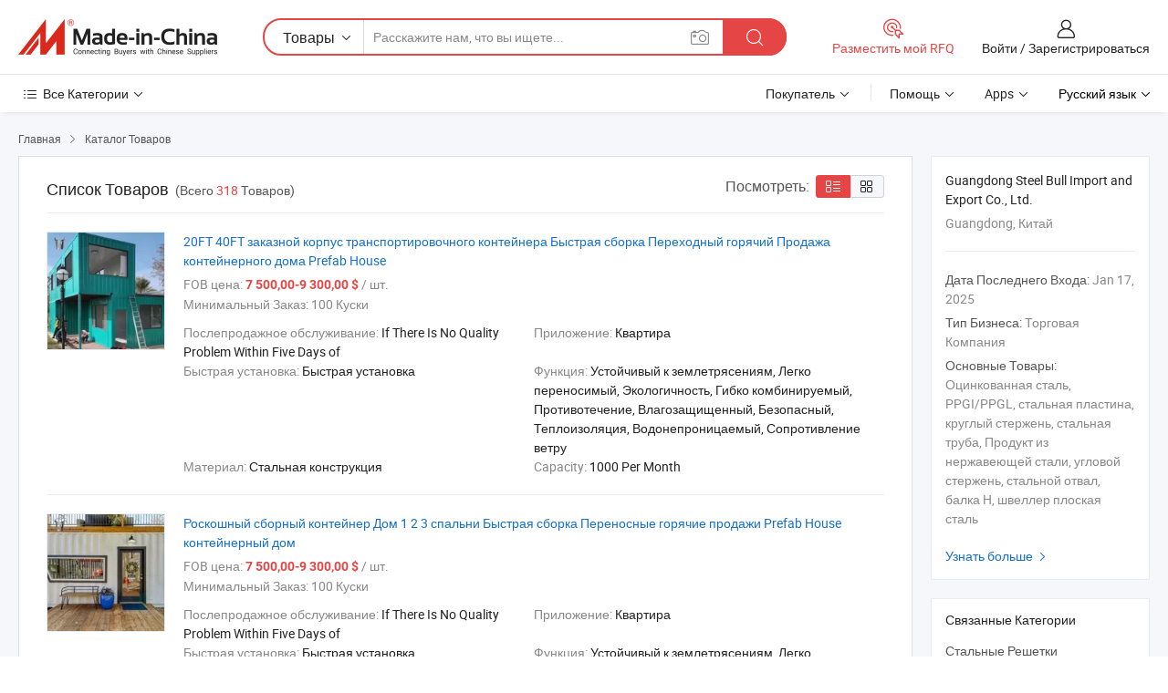

--- FILE ---
content_type: text/html;charset=UTF-8
request_url: https://ru.made-in-china.com/co_gangniu/product_group_s_s_1.html
body_size: 19490
content:
<!DOCTYPE HTML>
<html lang="ru">
<head>
    <meta content="text/html; charset=utf-8" http-equiv="Content-Type" />
	<link rel="dns-prefetch" href="//www.micstatic.com">
    <link rel="dns-prefetch" href="//image.made-in-china.com">
    <link rel="dns-prefetch" href="//www.made-in-china.com">
    <link rel="dns-prefetch" href="//pylon.micstatic.com">
    <link rel="dns-prefetch" href="//expo.made-in-china.com">
    <link rel="dns-prefetch" href="//world.made-in-china.com">
    <link rel="dns-prefetch" href="//pic.made-in-china.com">
    <link rel="dns-prefetch" href="//fa.made-in-china.com">
    <meta http-equiv="X-UA-Compatible" content="IE=Edge, chrome=1" />
    <meta name="renderer" content="webkit" />
            <title>Стальные Решетки, Алюминиевая Труба от китайских производителей - Guangdong Steel Bull Import and Export Co., Ltd. страница 1.</title>
            <meta name="Keywords" content="Guangdong Steel Bull Import and Export Co., Ltd., Стальные Решетки, Алюминиевая Труба, Медная Труба" />
                        <meta name="Description" content="Китай Стальные Решетки, Алюминиевая Труба, Медная Труба, предлагаемый китайским производителем и поставщиком -Guangdong Steel Bull Import and Export Co., Ltd., страница1" />
                <link rel="canonical" href="https://ru.made-in-china.com/co_gangniu/product_group_s_s_1.html"/>
                <link rel="next" href="https://ru.made-in-china.com/co_gangniu/product_group_s_s_2.html"/>
    <link rel="stylesheet" type="text/css" href="https://www.micstatic.com/common/css/global_bdef139a.css" media="all">
    <link rel="stylesheet" type="text/css" href="https://www.micstatic.com/athena/css/free-2017/global_c7e13990.css" media="all">
    <link rel="stylesheet" type="text/css" href="https://www.micstatic.com/common/js/assets/artDialog/2.0.0/skins/default_9d77dce2.css" />
    <link rel="stylesheet" href="https://www.micstatic.com/athena/css/free-2017/list_5cd8ef94.css">
    <link rel="stylesheet" type="text/css" href="https://www.micstatic.com/athena/css/free-2017/list-mlan_0e27595d.css" media="all"/>
    <!--[if IE]>
<script type="text/javascript" src="https://www.micstatic.com/common/js/libs/json2/json2_fad58c0e.js" charset="utf-8" ></script><![endif]-->
<script type="text/javascript" src="https://www.micstatic.com/common/js/libs/jquery_2ad57377.js" charset="utf-8" ></script><script type="text/javascript" src="https://www.micstatic.com/common/js/libs/class.0.3.2_2c7a4288.js" charset="utf-8" ></script><!-- Polyfill Code Begin --><script chaset="utf-8" type="text/javascript" src="https://www.micstatic.com/polyfill/polyfill-simplify_eb12d58d.js"></script><!-- Polyfill Code End --></head>
<body class="res-wrapper" probe-clarity="false" >
    <div style="position:absolute;top:0;left:0;width:1px;height:1px;overflow:hidden">
        <img src="//stat.made-in-china.com/event/rec.gif?type=0&data=%7B%22layout%22%3A%22-1%22%2C%22ct%22%3A%221%22%2C%22pos%22%3A0%2C%22random%22%3A%220%22%2C%22c%22%3A%223%22%2C%22cats%22%3A%5B%7B%22id%22%3A%221504100000%22%2C%22f%22%3A1%7D%2C%7B%22id%22%3A%221526010000%22%2C%22f%22%3A1%7D%2C%7B%22id%22%3A%221526030000%22%2C%22f%22%3A1%7D%2C%7B%22id%22%3A%221527060000%22%2C%22f%22%3A1%7D%2C%7B%22id%22%3A%221549010000%22%2C%22f%22%3A1%7D%2C%7B%22id%22%3A%221549040000%22%2C%22f%22%3A1%7D%2C%7B%22id%22%3A%221549080000%22%2C%22f%22%3A1%7D%2C%7B%22id%22%3A%221549110000%22%2C%22f%22%3A1%7D%2C%7B%22id%22%3A%221549120000%22%2C%22f%22%3A1%7D%2C%7B%22id%22%3A%221619040000%22%2C%22f%22%3A1%7D%2C%7B%22id%22%3A%222039060000%22%2C%22f%22%3A1%7D%5D%7D&st=1769236798320"/>
    </div>
    <input id="rfqClickData" type="hidden" value="type=2&data=%7B%22layout%22%3A%22-1%22%2C%22ct%22%3A%221%22%2C%22pos%22%3A0%2C%22random%22%3A%220%22%2C%22c%22%3A%223%22%2C%22cats%22%3A%5B%7B%22id%22%3A%221504100000%22%2C%22f%22%3A1%7D%2C%7B%22id%22%3A%221526010000%22%2C%22f%22%3A1%7D%2C%7B%22id%22%3A%221526030000%22%2C%22f%22%3A1%7D%2C%7B%22id%22%3A%221527060000%22%2C%22f%22%3A1%7D%2C%7B%22id%22%3A%221549010000%22%2C%22f%22%3A1%7D%2C%7B%22id%22%3A%221549040000%22%2C%22f%22%3A1%7D%2C%7B%22id%22%3A%221549080000%22%2C%22f%22%3A1%7D%2C%7B%22id%22%3A%221549110000%22%2C%22f%22%3A1%7D%2C%7B%22id%22%3A%221549120000%22%2C%22f%22%3A1%7D%2C%7B%22id%22%3A%221619040000%22%2C%22f%22%3A1%7D%2C%7B%22id%22%3A%222039060000%22%2C%22f%22%3A1%7D%5D%7D&st=1769236798320&rfqc=1" />
    <input id="rootpath" type="hidden" value="" />
    <input type="hidden" id="loginUserName" value="gangniu"/>
    <input type="hidden" id="enHomeUrl" value="$enHomeUrl"/>
    <input type="hidden" id="pureFreeUrlType" value="$pureFreeUrlType"/>
    <input type="hidden" name="user_behavior_trace_id" id="user_behavior_trace_id" value="1jfnbm6hm2der"/>
        <input type="hidden" id="contactUrlParam" value="?plant=ru&from=shrom&type=down&page=p_list">
    <div id="header" ></div>
<script>
    function headerMlanInit() {
        const funcName = 'headerMlan';
        const app = new window[funcName]({target: document.getElementById('header'), props: {props: {"pageType":18,"logoTitle":"Производители и поставщики","logoUrl":null,"base":{"buyerInfo":{"service":"Услуги","newUserGuide":"Гид для новичков","auditReport":"Audited Suppliers' Reports","meetSuppliers":"Meet Suppliers","onlineTrading":"Secured Trading Service","buyerCenter":"Центр покупателей","contactUs":"Связаться с Нами","search":"Поиск","prodDirectory":"Каталог Товаров","supplierDiscover":"Supplier Discover","sourcingRequest":"Разместить Запрос на Поставку","quickLinks":"Quick Links","myFavorites":"Мое Избранное","visitHistory":"История Браузера","buyer":"Покупатель","blog":"Бизнес-информация"},"supplierInfo":{"supplier":"Поставщик","joinAdvance":"加入高级会员","tradeServerMarket":"外贸服务市场","memberHome":"外贸e家","cloudExpo":"Smart Expo云展会","onlineTrade":"交易服务","internationalLogis":"国际物流","northAmericaBrandSailing":"北美全渠道出海","micDomesticTradeStation":"中国制造网内贸站"},"helpInfo":{"whyMic":"Why Made-in-China.com","auditSupplierWay":"Как мы проводим аудит поставщиков","securePaymentWay":"Как мы обеспечиваем оплату","submitComplaint":"Подать жалобу","contactUs":"Связаться с Нами","faq":"Вопросы-Ответы","help":"Помощь"},"appsInfo":{"downloadApp":"Скачать App!","forBuyer":"Для покупателя","forSupplier":"Для поставщика","exploreApp":"Исследовать эксклюзивные скидки в App","apps":"Apps"},"languages":[{"lanCode":0,"simpleName":"en","name":"English","value":"https://gangniu.en.made-in-china.com/product-list-1.html"},{"lanCode":5,"simpleName":"es","name":"Español","value":"https://es.made-in-china.com/co_gangniu/product_group_s_s_1.html"},{"lanCode":4,"simpleName":"pt","name":"Português","value":"https://pt.made-in-china.com/co_gangniu/product_group_s_s_1.html"},{"lanCode":2,"simpleName":"fr","name":"Français","value":"https://fr.made-in-china.com/co_gangniu/product_group_s_s_1.html"},{"lanCode":3,"simpleName":"ru","name":"Русский язык","value":"https://ru.made-in-china.com/co_gangniu/product_group_s_s_1.html"},{"lanCode":8,"simpleName":"it","name":"Italiano","value":"https://it.made-in-china.com/co_gangniu/product_group_s_s_1.html"},{"lanCode":6,"simpleName":"de","name":"Deutsch","value":"https://de.made-in-china.com/co_gangniu/product_group_s_s_1.html"},{"lanCode":7,"simpleName":"nl","name":"Nederlands","value":"https://nl.made-in-china.com/co_gangniu/product_group_s_s_1.html"},{"lanCode":9,"simpleName":"sa","name":"العربية","value":"https://sa.made-in-china.com/co_gangniu/product_group_s_s_1.html"},{"lanCode":11,"simpleName":"kr","name":"한국어","value":"https://kr.made-in-china.com/co_gangniu/product_group_s_s_1.html"},{"lanCode":10,"simpleName":"jp","name":"日本語","value":"https://jp.made-in-china.com/co_gangniu/product_group_s_s_1.html"},{"lanCode":12,"simpleName":"hi","name":"हिन्दी","value":"https://hi.made-in-china.com/co_gangniu/product_group_s_s_1.html"},{"lanCode":13,"simpleName":"th","name":"ภาษาไทย","value":"https://th.made-in-china.com/co_gangniu/product_group_s_s_1.html"},{"lanCode":14,"simpleName":"tr","name":"Türkçe","value":"https://tr.made-in-china.com/co_gangniu/product_group_s_s_1.html"},{"lanCode":15,"simpleName":"vi","name":"Tiếng Việt","value":"https://vi.made-in-china.com/co_gangniu/product_group_s_s_1.html"},{"lanCode":16,"simpleName":"id","name":"Bahasa Indonesia","value":"https://id.made-in-china.com/co_gangniu/product_group_s_s_1.html"}],"showMlan":true,"showRules":false,"rules":"Rules","language":"ru","menu":"Меню","subTitle":null,"subTitleLink":null,"stickyInfo":null},"categoryRegion":{"categories":"Все Категории","categoryList":[{"name":"Сельское Хозяйство и Пища","value":"https://ru.made-in-china.com/category1_Agriculture-Food/Agriculture-Food_usssssssss.html","catCode":"1000000000"},{"name":"Одежда и Аксессуары","value":"https://ru.made-in-china.com/category1_Apparel-Accessories/Apparel-Accessories_uussssssss.html","catCode":"1100000000"},{"name":"Искусство и Ремесла","value":"https://ru.made-in-china.com/category1_Arts-Crafts/Arts-Crafts_uyssssssss.html","catCode":"1200000000"},{"name":"Автозапчасти и Аксессуары","value":"https://ru.made-in-china.com/category1_Auto-Motorcycle-Parts-Accessories/Auto-Motorcycle-Parts-Accessories_yossssssss.html","catCode":"2900000000"},{"name":"Сумки, Футляры и Коробки","value":"https://ru.made-in-china.com/category1_Bags-Cases-Boxes/Bags-Cases-Boxes_yhssssssss.html","catCode":"2600000000"},{"name":"Химическая Промышленность","value":"https://ru.made-in-china.com/category1_Chemicals/Chemicals_uissssssss.html","catCode":"1300000000"},{"name":"Компьютерные Товары","value":"https://ru.made-in-china.com/category1_Computer-Products/Computer-Products_iissssssss.html","catCode":"3300000000"},{"name":"Строительство и Отделка","value":"https://ru.made-in-china.com/category1_Construction-Decoration/Construction-Decoration_ugssssssss.html","catCode":"1500000000"},{"name":"Бытовая Электроника","value":"https://ru.made-in-china.com/category1_Consumer-Electronics/Consumer-Electronics_unssssssss.html","catCode":"1400000000"},{"name":"Электротехника и Электроника","value":"https://ru.made-in-china.com/category1_Electrical-Electronics/Electrical-Electronics_uhssssssss.html","catCode":"1600000000"},{"name":"Мебель","value":"https://ru.made-in-china.com/category1_Furniture/Furniture_yessssssss.html","catCode":"2700000000"},{"name":"Здоровье и Медицина","value":"https://ru.made-in-china.com/category1_Health-Medicine/Health-Medicine_uessssssss.html","catCode":"1700000000"},{"name":"Промышленное Оборудование и Компоненты","value":"https://ru.made-in-china.com/category1_Industrial-Equipment-Components/Industrial-Equipment-Components_inssssssss.html","catCode":"3400000000"},{"name":"Инструменты и Измерительные Приборы","value":"https://ru.made-in-china.com/category1_Instruments-Meters/Instruments-Meters_igssssssss.html","catCode":"3500000000"},{"name":"Легкая промышленность и товары повседневного спроса","value":"https://ru.made-in-china.com/category1_Light-Industry-Daily-Use/Light-Industry-Daily-Use_urssssssss.html","catCode":"1800000000"},{"name":"Светильники и Освещение","value":"https://ru.made-in-china.com/category1_Lights-Lighting/Lights-Lighting_isssssssss.html","catCode":"3000000000"},{"name":"Машины Для Производства и Обработки","value":"https://ru.made-in-china.com/category1_Manufacturing-Processing-Machinery/Manufacturing-Processing-Machinery_uossssssss.html","catCode":"1900000000"},{"name":"Металлургия, Полезные Ископаемые и Энергетика","value":"https://ru.made-in-china.com/category1_Metallurgy-Mineral-Energy/Metallurgy-Mineral-Energy_ysssssssss.html","catCode":"2000000000"},{"name":"Канцелярские Товары","value":"https://ru.made-in-china.com/category1_Office-Supplies/Office-Supplies_yrssssssss.html","catCode":"2800000000"},{"name":"Упаковка и Полиграфия","value":"https://ru.made-in-china.com/category1_Packaging-Printing/Packaging-Printing_ihssssssss.html","catCode":"3600000000"},{"name":"Безопасность и Защита","value":"https://ru.made-in-china.com/category1_Security-Protection/Security-Protection_ygssssssss.html","catCode":"2500000000"},{"name":"Услуги","value":"https://ru.made-in-china.com/category1_Service/Service_ynssssssss.html","catCode":"2400000000"},{"name":"Спортивные Товары и Отдых","value":"https://ru.made-in-china.com/category1_Sporting-Goods-Recreation/Sporting-Goods-Recreation_iussssssss.html","catCode":"3100000000"},{"name":"Текстиль","value":"https://ru.made-in-china.com/category1_Textile/Textile_yussssssss.html","catCode":"2100000000"},{"name":"Инструменты и Крепёжные Изделия","value":"https://ru.made-in-china.com/category1_Tools-Hardware/Tools-Hardware_iyssssssss.html","catCode":"3200000000"},{"name":"Игрушки","value":"https://ru.made-in-china.com/category1_Toys/Toys_yyssssssss.html","catCode":"2200000000"},{"name":"Транспорт","value":"https://ru.made-in-china.com/category1_Transportation/Transportation_yissssssss.html","catCode":"2300000000"}],"more":"Больше"},"searchRegion":{"show":false,"lookingFor":"Расскажите нам, что вы ищете...","homeUrl":"//ru.made-in-china.com","products":"Товары","suppliers":"Поставщики","auditedFactory":"Audited Factory","uploadImage":"Загрузить изображение","max20MbPerImage":"Максимум 20 МБ на изображение","yourRecentKeywords":"Ваши последние ключевые слова","clearHistory":"Очистить Историю","popularSearches":"Похожие Поиски","relatedSearches":"Больше","more":null,"maxSizeErrorMsg":"Загрузка не удалась. Максимальный размер изображения 20 МБ.","noNetworkErrorMsg":"Нет сетевого подключения. Пожалуйста, проверьте настройки сети и попробуйте снова.","uploadFailedErrorMsg":"Загрузка не удалась. Неверный формат изображения. Поддерживаемые форматы: JPG, PNG, BMP.","relatedList":null,"relatedTitle":null,"relatedTitleLink":null,"formParams":null,"mlanFormParams":{"keyword":null,"inputkeyword":null,"type":null,"currentTab":null,"currentPage":null,"currentCat":null,"currentRegion":null,"currentProp":null,"submitPageUrl":null,"parentCat":null,"otherSearch":null,"currentAllCatalogCodes":null,"sgsMembership":null,"memberLevel":null,"topOrder":null,"size":null,"more":"больше","less":"less","staticUrl50":null,"staticUrl10":null,"staticUrl30":null,"condition":"0","conditionParamsList":[{"condition":"0","conditionName":null,"action":"https://ru.made-in-china.com/quality-china-product/middleSearch","searchUrl":null,"inputPlaceholder":null},{"condition":"1","conditionName":null,"action":"/companySearch?keyword=#word#","searchUrl":null,"inputPlaceholder":null}]},"enterKeywordTips":"Введите ключевое слово по крайней мере для вашего поиска.","openMultiSearch":false},"frequentRegion":{"rfq":{"rfq":"Разместить мой RFQ","searchRfq":"Search RFQs","acquireRfqHover":"Расскажите нам, что вам нужно, и попробуйте простой способ получить цитаты !","searchRfqHover":"Discover quality RFQs and connect with big-budget buyers"},"account":{"account":"Аккаунт","signIn":"Войти","join":"Зарегистрироваться","newUser":"Новый Пользователь","joinFree":"Зарегистрироваться","or":"Или","socialLogin":"Нажимая «Зарегистрироваться», «Войти» или «Продолжить» с Facebook, Linkedin, Twitter, Google, %s, я принимаю %sUser Agreement%s и %sPrivacy Policy%s","message":"Сообщения","quotes":"Цитаты","orders":"Заказы","favorites":"Избранное","visitHistory":"История Браузера","postSourcingRequest":"Разместить Запрос на Поставку","hi":"Здравствуйте","signOut":"Выйти","manageProduct":"Управление Продуктами","editShowroom":"Редактировать выставочный зал","username":"","userType":null,"foreignIP":true,"currentYear":2026,"userAgreement":"Пользовательское соглашение","privacyPolicy":"Политика конфиденциальности"},"message":{"message":"Сообщения","signIn":"Войти","join":"Зарегистрироваться","newUser":"Новый Пользователь","joinFree":"Зарегистрироваться","viewNewMsg":"Sign in to view the new messages","inquiry":"Запросы","rfq":"RFQs","awaitingPayment":"Awaiting payments","chat":"Чат","awaitingQuotation":"Ожидание котировок"},"cart":{"cart":"Корзина запросов"}},"busiRegion":null,"previewRegion":null}}});
		const hoc=o=>(o.__proto__.$get=function(o){return this.$$.ctx[this.$$.props[o]]},o.__proto__.$getKeys=function(){return Object.keys(this.$$.props)},o.__proto__.$getProps=function(){return this.$get("props")},o.__proto__.$setProps=function(o){var t=this.$getKeys(),s={},p=this;t.forEach(function(o){s[o]=p.$get(o)}),s.props=Object.assign({},s.props,o),this.$set(s)},o.__proto__.$help=function(){console.log("\n            $set(props): void             | 设置props的值\n            $get(key: string): any        | 获取props指定key的值\n            $getKeys(): string[]          | 获取props所有key\n            $getProps(): any              | 获取props里key为props的值（适用nail）\n            $setProps(params: any): void  | 设置props里key为props的值（适用nail）\n            $on(ev, callback): func       | 添加事件监听，返回移除事件监听的函数\n            $destroy(): void              | 销毁组件并触发onDestroy事件\n        ")},o);
        window[`${funcName}Api`] = hoc(app);
    };
</script><script type="text/javascript" crossorigin="anonymous" onload="headerMlanInit()" src="https://www.micstatic.com/nail/pc/header-mlan_6f301846.js"></script>    <div class="page">
        <div class="grid">
<script class="J-mlan-config" type="text/data-lang" data-lang="ru">
        {
            "keywordRequired": "Введите ключевое слово по крайней мере для вашего поиска."
        }

</script><div class="page-product-list">
  <div class="list-wrapper cf">
    <div class="main-wrap">
      <div class="main">
        <input type="hidden" id="sensor_pg_v" value="cid:fZKTtLxyYpHb,p:1,tp:104,stp:10402"/>
        <div class="crumb">
    <span>
                    <a rel="nofollow" href="//ru.made-in-china.com/">
                    <span>Главная</span>
        </a>
    </span>
    <i class="micon">&#xe008;</i>
    <span>
                                <a href="https://ru.made-in-china.com/html/category.html">
                            <span>Каталог Товаров</span>
            </a>
            </span>
    </div>
        <div class="main-block product-list J-product-list">
          <div class="main-block-title">
            <div class="title-wrap">
                <h1>Список Товаров</h1>
                <span class="total">
                                                                                            (Всего <span class="num">318</span> Товаров)
                                    </span>
            </div>
            <div class="refine-sort">
              <div class="list-switch">
                <span class="text">Посмотреть: </span>
                <span class="list-switch-types">
                    <a href="javascript:void(0);" rel="nofollow" class="list-switch-btn list-switch-btn-left J-switch-btn selected">
                      <i class="ob-icon icon-list"></i>
                      <div class="tip arrow-bottom tip-switch-list">
                         <div class="tip-con">
                             <p class="tip-para">Просмотр Списка</p>
                         </div>
                         <span class="arrow arrow-out">
                             <span class="arrow arrow-in"></span>
                         </span>
                     </div>
                    </a>
                    <a href="javascript:void(0);" rel="nofollow" class="list-switch-btn list-switch-btn-right J-switch-btn">
                      <i class="ob-icon icon-gallery"></i>
                      <div class="tip arrow-bottom tip-switch-gallery">
                         <div class="tip-con">
                             <p class="tip-para">Просмотр Галереи</p>
                         </div>
                         <span class="arrow arrow-out">
                             <span class="arrow arrow-in"></span>
                         </span>
                      </div>
                    </a>
				        </span>
              </div>
            </div>
          </div>
          <div class="main-block-wrap">
                          <div class="prod-item-wrap">
                                                  <div class="prod-item">
                    <div class="prod-pic">
                      <div class="img-wp">
                        <div class="hv-align-inner">
                          <a href="https://ru.made-in-china.com/co_gangniu/product_20FT-40FT-Customized-Shipping-Container-House-Quick-Assembly-Transportable-Hot-Sell-Container-House-Prefab-House_uogigronou.html"
                             ads-data="st:8,pdid:DOLGCdkALWfZ,pcid:fZKTtLxyYpHb,a:1">
                                                          <img src="//www.micstatic.com/athena/img/transparent.png"
                                data-original="//image.made-in-china.com/2f1j00wvZlJzWFPARi/20FT-40FT-Customized-Shipping-Container-House-Quick-Assembly-Transportable-Hot-Sell-Container-House-Prefab-House.jpg" alt="20FT 40FT заказной корпус транспортировочного контейнера Быстрая сборка Переходный горячий Продажа контейнерного дома Prefab House"
                                title="20FT 40FT заказной корпус транспортировочного контейнера Быстрая сборка Переходный горячий Продажа контейнерного дома Prefab House">
                                                      </a>
                        </div>
                      </div>
                    </div>
                    <div class="prod-txt-wrap">
                      <div class="prod-name">
                        <a href="https://ru.made-in-china.com/co_gangniu/product_20FT-40FT-Customized-Shipping-Container-House-Quick-Assembly-Transportable-Hot-Sell-Container-House-Prefab-House_uogigronou.html"
                           title="20FT 40FT заказной корпус транспортировочного контейнера Быстрая сборка Переходный горячий Продажа контейнерного дома Prefab House"
                           ads-data="st:1,pdid:DOLGCdkALWfZ,pcid:fZKTtLxyYpHb,a:1">
                          20FT 40FT заказной корпус транспортировочного контейнера Быстрая сборка Переходный горячий Продажа контейнерного дома Prefab House
                        </a>
                      </div>
                                              <div class="prod-fob">
                          <span>FOB цена:</span> <strong>7 500,00-9 300,00 $</strong> / шт.
                        </div>
                                                                    <div class="prod-ord">
                          <span>Минимальный Заказ:</span> 100 Куски
                        </div>
                                                                  <div class="prod-params">
                            <ul class="prod-list">
                                                                    <li>Послепродажное обслуживание: <span class="prod-val">If There Is No Quality Problem Within Five Days of</span>
                                    </li>
                                                                    <li>Приложение: <span class="prod-val">Квартира</span>
                                    </li>
                                                                    <li>Быстрая установка: <span class="prod-val">Быстрая установка</span>
                                    </li>
                                                                    <li>Функция: <span class="prod-val">Устойчивый к землетрясениям, Легко переносимый, Экологичность, Гибко комбинируемый, Противотечение, Влагозащищенный, Безопасный, Теплоизоляция, Водонепроницаемый, Сопротивление ветру</span>
                                    </li>
                                                                    <li>Материал: <span class="prod-val">Стальная конструкция</span>
                                    </li>
                                                                    <li>Capacity: <span class="prod-val">1000 Per Month</span>
                                    </li>
                                                            </ul>
                        </div>
                  </div>
                                      </div>
                                  <div class="prod-item">
                    <div class="prod-pic">
                      <div class="img-wp">
                        <div class="hv-align-inner">
                          <a href="https://ru.made-in-china.com/co_gangniu/product_Luxury-Prefabricated-Container-House-1-2-3-Bedroom-Quick-Assembly-Transportable-Hot-Sell-Prefab-House-Container-House_yunrooheig.html"
                             ads-data="st:8,pdid:KtjYZLwvwlWo,pcid:fZKTtLxyYpHb,a:1">
                                                          <img src="//www.micstatic.com/athena/img/transparent.png"
                                data-original="//image.made-in-china.com/2f1j00carvSdBGZMqQ/Luxury-Prefabricated-Container-House-1-2-3-Bedroom-Quick-Assembly-Transportable-Hot-Sell-Prefab-House-Container-House.jpg" alt="Роскошный сборный контейнер Дом 1 2 3 спальни Быстрая сборка Переносные горячие продажи Prefab House контейнерный дом"
                                title="Роскошный сборный контейнер Дом 1 2 3 спальни Быстрая сборка Переносные горячие продажи Prefab House контейнерный дом">
                                                      </a>
                        </div>
                      </div>
                    </div>
                    <div class="prod-txt-wrap">
                      <div class="prod-name">
                        <a href="https://ru.made-in-china.com/co_gangniu/product_Luxury-Prefabricated-Container-House-1-2-3-Bedroom-Quick-Assembly-Transportable-Hot-Sell-Prefab-House-Container-House_yunrooheig.html"
                           title="Роскошный сборный контейнер Дом 1 2 3 спальни Быстрая сборка Переносные горячие продажи Prefab House контейнерный дом"
                           ads-data="st:1,pdid:KtjYZLwvwlWo,pcid:fZKTtLxyYpHb,a:1">
                          Роскошный сборный контейнер Дом 1 2 3 спальни Быстрая сборка Переносные горячие продажи Prefab House контейнерный дом
                        </a>
                      </div>
                                              <div class="prod-fob">
                          <span>FOB цена:</span> <strong>7 500,00-9 300,00 $</strong> / шт.
                        </div>
                                                                    <div class="prod-ord">
                          <span>Минимальный Заказ:</span> 100 Куски
                        </div>
                                                                  <div class="prod-params">
                            <ul class="prod-list">
                                                                    <li>Послепродажное обслуживание: <span class="prod-val">If There Is No Quality Problem Within Five Days of</span>
                                    </li>
                                                                    <li>Приложение: <span class="prod-val">Квартира</span>
                                    </li>
                                                                    <li>Быстрая установка: <span class="prod-val">Быстрая установка</span>
                                    </li>
                                                                    <li>Функция: <span class="prod-val">Устойчивый к землетрясениям, Легко переносимый, Экологичность, Гибко комбинируемый, Противотечение, Влагозащищенный, Безопасный, Теплоизоляция, Водонепроницаемый, Сопротивление ветру</span>
                                    </li>
                                                                    <li>Материал: <span class="prod-val">Стальная конструкция</span>
                                    </li>
                                                                    <li>Capacity: <span class="prod-val">1000 Per Month</span>
                                    </li>
                                                            </ul>
                        </div>
                  </div>
                                      </div>
                                  <div class="prod-item">
                    <div class="prod-pic">
                      <div class="img-wp">
                        <div class="hv-align-inner">
                          <a href="https://ru.made-in-china.com/co_gangniu/product_Customized-Prefabricated-Container-House-Quick-Assembly-Transportable-Hot-Sell-Container-House-Prefab-House_uoginousiu.html"
                             ads-data="st:8,pdid:QdLTOuDcakAt,pcid:fZKTtLxyYpHb,a:1">
                                                          <img src="//www.micstatic.com/athena/img/transparent.png"
                                data-original="//image.made-in-china.com/2f1j00qBKiyAnPGwUf/Customized-Prefabricated-Container-House-Quick-Assembly-Transportable-Hot-Sell-Container-House-Prefab-House.jpg" alt="Изготовленный по заказу контейнер для быстрой сборки Перепродажа переносной контейнер для горячей продажи Дом Prefab Дом"
                                title="Изготовленный по заказу контейнер для быстрой сборки Перепродажа переносной контейнер для горячей продажи Дом Prefab Дом">
                                                      </a>
                        </div>
                      </div>
                    </div>
                    <div class="prod-txt-wrap">
                      <div class="prod-name">
                        <a href="https://ru.made-in-china.com/co_gangniu/product_Customized-Prefabricated-Container-House-Quick-Assembly-Transportable-Hot-Sell-Container-House-Prefab-House_uoginousiu.html"
                           title="Изготовленный по заказу контейнер для быстрой сборки Перепродажа переносной контейнер для горячей продажи Дом Prefab Дом"
                           ads-data="st:1,pdid:QdLTOuDcakAt,pcid:fZKTtLxyYpHb,a:1">
                          Изготовленный по заказу контейнер для быстрой сборки Перепродажа переносной контейнер для горячей продажи Дом Prefab Дом
                        </a>
                      </div>
                                              <div class="prod-fob">
                          <span>FOB цена:</span> <strong>7 500,00-9 300,00 $</strong> / шт.
                        </div>
                                                                    <div class="prod-ord">
                          <span>Минимальный Заказ:</span> 100 Куски
                        </div>
                                                                  <div class="prod-params">
                            <ul class="prod-list">
                                                                    <li>Послепродажное обслуживание: <span class="prod-val">If There Is No Quality Problem Within Five Days of</span>
                                    </li>
                                                                    <li>Приложение: <span class="prod-val">Квартира</span>
                                    </li>
                                                                    <li>Быстрая установка: <span class="prod-val">Быстрая установка</span>
                                    </li>
                                                                    <li>Функция: <span class="prod-val">Устойчивый к землетрясениям, Легко переносимый, Экологичность, Гибко комбинируемый, Противотечение, Влагозащищенный, Безопасный, Теплоизоляция, Водонепроницаемый, Сопротивление ветру</span>
                                    </li>
                                                                    <li>Материал: <span class="prod-val">Стальная конструкция</span>
                                    </li>
                                                                    <li>Capacity: <span class="prod-val">1000 Per Month</span>
                                    </li>
                                                            </ul>
                        </div>
                  </div>
                                      </div>
                                  <div class="prod-item">
                    <div class="prod-pic">
                      <div class="img-wp">
                        <div class="hv-align-inner">
                          <a href="https://ru.made-in-china.com/co_gangniu/product_Customized-Prefabricated-Container-House-Quick-Assembly-Transportable-Hot-Sell-Container-House-Prefab-House_uogiieiheu.html"
                             ads-data="st:8,pdid:bdLTXvgzCWGP,pcid:fZKTtLxyYpHb,a:1">
                                                          <img src="//www.micstatic.com/athena/img/transparent.png"
                                data-original="//image.made-in-china.com/2f1j00SeZlsjKCpdRY/Customized-Prefabricated-Container-House-Quick-Assembly-Transportable-Hot-Sell-Container-House-Prefab-House.jpg" alt="Изготовленный по заказу контейнер для быстрой сборки Перепродажа переносной контейнер для горячей продажи Дом Prefab Дом"
                                title="Изготовленный по заказу контейнер для быстрой сборки Перепродажа переносной контейнер для горячей продажи Дом Prefab Дом">
                                                      </a>
                        </div>
                      </div>
                    </div>
                    <div class="prod-txt-wrap">
                      <div class="prod-name">
                        <a href="https://ru.made-in-china.com/co_gangniu/product_Customized-Prefabricated-Container-House-Quick-Assembly-Transportable-Hot-Sell-Container-House-Prefab-House_uogiieiheu.html"
                           title="Изготовленный по заказу контейнер для быстрой сборки Перепродажа переносной контейнер для горячей продажи Дом Prefab Дом"
                           ads-data="st:1,pdid:bdLTXvgzCWGP,pcid:fZKTtLxyYpHb,a:1">
                          Изготовленный по заказу контейнер для быстрой сборки Перепродажа переносной контейнер для горячей продажи Дом Prefab Дом
                        </a>
                      </div>
                                              <div class="prod-fob">
                          <span>FOB цена:</span> <strong>7 500,00-9 300,00 $</strong> / шт.
                        </div>
                                                                    <div class="prod-ord">
                          <span>Минимальный Заказ:</span> 100 Куски
                        </div>
                                                                  <div class="prod-params">
                            <ul class="prod-list">
                                                                    <li>Послепродажное обслуживание: <span class="prod-val">If There Is No Quality Problem Within Five Days of</span>
                                    </li>
                                                                    <li>Приложение: <span class="prod-val">Квартира</span>
                                    </li>
                                                                    <li>Быстрая установка: <span class="prod-val">Быстрая установка</span>
                                    </li>
                                                                    <li>Функция: <span class="prod-val">Устойчивый к землетрясениям, Легко переносимый, Экологичность, Гибко комбинируемый, Противотечение, Влагозащищенный, Безопасный, Теплоизоляция, Водонепроницаемый, Сопротивление ветру</span>
                                    </li>
                                                                    <li>Материал: <span class="prod-val">Стальная конструкция</span>
                                    </li>
                                                                    <li>Capacity: <span class="prod-val">1000 Per Month</span>
                                    </li>
                                                            </ul>
                        </div>
                  </div>
                                      </div>
                                  <div class="prod-item">
                    <div class="prod-pic">
                      <div class="img-wp">
                        <div class="hv-align-inner">
                          <a href="https://ru.made-in-china.com/co_gangniu/product_20-40FT-Expandable-Folding-Container-House-Prefabricated-House-Portable-Container-Steel-Prefabricated-Modular-Houses_yugihiiehg.html"
                             ads-data="st:8,pdid:vtPYzeMxakVg,pcid:fZKTtLxyYpHb,a:1">
                                                          <img src="//www.micstatic.com/athena/img/transparent.png"
                                data-original="//image.made-in-china.com/2f1j00KQaelEyIOoct/20-40FT-Expandable-Folding-Container-House-Prefabricated-House-Portable-Container-Steel-Prefabricated-Modular-Houses.jpg" alt="Расширяемый складной корпус контейнера 20 футов, изготовленный из сборных домов, переносные контейнеры стальные Сборные модульные дома"
                                title="Расширяемый складной корпус контейнера 20 футов, изготовленный из сборных домов, переносные контейнеры стальные Сборные модульные дома">
                                                      </a>
                        </div>
                      </div>
                    </div>
                    <div class="prod-txt-wrap">
                      <div class="prod-name">
                        <a href="https://ru.made-in-china.com/co_gangniu/product_20-40FT-Expandable-Folding-Container-House-Prefabricated-House-Portable-Container-Steel-Prefabricated-Modular-Houses_yugihiiehg.html"
                           title="Расширяемый складной корпус контейнера 20 футов, изготовленный из сборных домов, переносные контейнеры стальные Сборные модульные дома"
                           ads-data="st:1,pdid:vtPYzeMxakVg,pcid:fZKTtLxyYpHb,a:1">
                          Расширяемый складной корпус контейнера 20 футов, изготовленный из сборных домов, переносные контейнеры стальные Сборные модульные дома
                        </a>
                      </div>
                                              <div class="prod-fob">
                          <span>FOB цена:</span> <strong>7 500,00-9 300,00 $</strong> / шт.
                        </div>
                                                                    <div class="prod-ord">
                          <span>Минимальный Заказ:</span> 100 Куски
                        </div>
                                                                  <div class="prod-params">
                            <ul class="prod-list">
                                                                    <li>Послепродажное обслуживание: <span class="prod-val">If There Is No Quality Problem Within Five Days of</span>
                                    </li>
                                                                    <li>Приложение: <span class="prod-val">Квартира</span>
                                    </li>
                                                                    <li>Быстрая установка: <span class="prod-val">Быстрая установка</span>
                                    </li>
                                                                    <li>Функция: <span class="prod-val">Устойчивый к землетрясениям, Легко переносимый, Экологичность, Гибко комбинируемый, Противотечение, Влагозащищенный, Безопасный, Теплоизоляция, Водонепроницаемый, Сопротивление ветру</span>
                                    </li>
                                                                    <li>Материал: <span class="prod-val">Стальная конструкция</span>
                                    </li>
                                                                    <li>Capacity: <span class="prod-val">1000 Per Month</span>
                                    </li>
                                                            </ul>
                        </div>
                  </div>
                                      </div>
                                  <div class="prod-item">
                    <div class="prod-pic">
                      <div class="img-wp">
                        <div class="hv-align-inner">
                          <a href="https://ru.made-in-china.com/co_gangniu/product_High-Quality-Prefabricated-Container-House-Quick-Assembly-Transportable-Container-House-Prefab-House_yuginiriyg.html"
                             ads-data="st:8,pdid:PTzYuRDxqcWC,pcid:fZKTtLxyYpHb,a:1">
                                                          <img src="//www.micstatic.com/athena/img/transparent.png"
                                data-original="//image.made-in-china.com/2f1j00pTwMagitYlbA/High-Quality-Prefabricated-Container-House-Quick-Assembly-Transportable-Container-House-Prefab-House.jpg" alt="Высококачественный сборный сборочный дом для контейнеров Быстросборочный переносной контейнерный дом Префекта Дом"
                                title="Высококачественный сборный сборочный дом для контейнеров Быстросборочный переносной контейнерный дом Префекта Дом">
                                                      </a>
                        </div>
                      </div>
                    </div>
                    <div class="prod-txt-wrap">
                      <div class="prod-name">
                        <a href="https://ru.made-in-china.com/co_gangniu/product_High-Quality-Prefabricated-Container-House-Quick-Assembly-Transportable-Container-House-Prefab-House_yuginiriyg.html"
                           title="Высококачественный сборный сборочный дом для контейнеров Быстросборочный переносной контейнерный дом Префекта Дом"
                           ads-data="st:1,pdid:PTzYuRDxqcWC,pcid:fZKTtLxyYpHb,a:1">
                          Высококачественный сборный сборочный дом для контейнеров Быстросборочный переносной контейнерный дом Префекта Дом
                        </a>
                      </div>
                                              <div class="prod-fob">
                          <span>FOB цена:</span> <strong>7 500,00-9 300,00 $</strong> / шт.
                        </div>
                                                                    <div class="prod-ord">
                          <span>Минимальный Заказ:</span> 100 Куски
                        </div>
                                                                  <div class="prod-params">
                            <ul class="prod-list">
                                                                    <li>Послепродажное обслуживание: <span class="prod-val">If There Is No Quality Problem Within Five Days of</span>
                                    </li>
                                                                    <li>Приложение: <span class="prod-val">Квартира</span>
                                    </li>
                                                                    <li>Быстрая установка: <span class="prod-val">Быстрая установка</span>
                                    </li>
                                                                    <li>Функция: <span class="prod-val">Устойчивый к землетрясениям, Легко переносимый, Экологичность, Гибко комбинируемый, Противотечение, Влагозащищенный, Безопасный, Теплоизоляция, Водонепроницаемый, Сопротивление ветру</span>
                                    </li>
                                                                    <li>Материал: <span class="prod-val">Стальная конструкция</span>
                                    </li>
                                                                    <li>Capacity: <span class="prod-val">1000 Per Month</span>
                                    </li>
                                                            </ul>
                        </div>
                  </div>
                                      </div>
                                  <div class="prod-item">
                    <div class="prod-pic">
                      <div class="img-wp">
                        <div class="hv-align-inner">
                          <a href="https://ru.made-in-china.com/co_gangniu/product_New-Foldable-Container-Home-Expandable-Tiny-House-20-30-40-Sqm-Prefab-House_uogisoysiu.html"
                             ads-data="st:8,pdid:xdgAOLmGIWfY,pcid:fZKTtLxyYpHb,a:1">
                                                          <img src="//www.micstatic.com/athena/img/transparent.png"
                                data-original="//image.made-in-china.com/2f1j00UBuWpEMCHmfv/New-Foldable-Container-Home-Expandable-Tiny-House-20-30-40-Sqm-Prefab-House.jpg" alt="Новый складной контейнер Home расширяемый крошечный дом 20 30 40 Кв.м. Дом прераб"
                                title="Новый складной контейнер Home расширяемый крошечный дом 20 30 40 Кв.м. Дом прераб">
                                                      </a>
                        </div>
                      </div>
                    </div>
                    <div class="prod-txt-wrap">
                      <div class="prod-name">
                        <a href="https://ru.made-in-china.com/co_gangniu/product_New-Foldable-Container-Home-Expandable-Tiny-House-20-30-40-Sqm-Prefab-House_uogisoysiu.html"
                           title="Новый складной контейнер Home расширяемый крошечный дом 20 30 40 Кв.м. Дом прераб"
                           ads-data="st:1,pdid:xdgAOLmGIWfY,pcid:fZKTtLxyYpHb,a:1">
                          Новый складной контейнер Home расширяемый крошечный дом 20 30 40 Кв.м. Дом прераб
                        </a>
                      </div>
                                              <div class="prod-fob">
                          <span>FOB цена:</span> <strong>7 500,00-9 300,00 $</strong> / шт.
                        </div>
                                                                    <div class="prod-ord">
                          <span>Минимальный Заказ:</span> 100 Куски
                        </div>
                                                                  <div class="prod-params">
                            <ul class="prod-list">
                                                                    <li>Послепродажное обслуживание: <span class="prod-val">If There Is No Quality Problem Within Five Days of</span>
                                    </li>
                                                                    <li>Приложение: <span class="prod-val">Квартира</span>
                                    </li>
                                                                    <li>Быстрая установка: <span class="prod-val">Быстрая установка</span>
                                    </li>
                                                                    <li>Функция: <span class="prod-val">Устойчивый к землетрясениям, Легко переносимый, Экологичность, Гибко комбинируемый, Противотечение, Влагозащищенный, Безопасный, Теплоизоляция, Водонепроницаемый, Сопротивление ветру</span>
                                    </li>
                                                                    <li>Материал: <span class="prod-val">Стальная конструкция</span>
                                    </li>
                                                                    <li>Capacity: <span class="prod-val">1000 Per Month</span>
                                    </li>
                                                            </ul>
                        </div>
                  </div>
                                      </div>
                                  <div class="prod-item">
                    <div class="prod-pic">
                      <div class="img-wp">
                        <div class="hv-align-inner">
                          <a href="https://ru.made-in-china.com/co_gangniu/product_High-Quality-Expandable-Steel-Structure-20FT-30FT-40FT-2-Bedroom-Prefabricated-Portable-Expandable-Container-House_yugyynyrhg.html"
                             ads-data="st:8,pdid:jaRrIMpcYhVU,pcid:fZKTtLxyYpHb,a:1">
                                                          <img src="//www.micstatic.com/athena/img/transparent.png"
                                data-original="//image.made-in-china.com/2f1j00HQVvWGgbVlqa/High-Quality-Expandable-Steel-Structure-20FT-30FT-40FT-2-Bedroom-Prefabricated-Portable-Expandable-Container-House.jpg" alt="Высококачественная расширяемая стальная конструкция 20 футов 30 футов 40 футов, 2 спальни Сборный переносной расширяемый контейнер"
                                title="Высококачественная расширяемая стальная конструкция 20 футов 30 футов 40 футов, 2 спальни Сборный переносной расширяемый контейнер">
                                                      </a>
                        </div>
                      </div>
                    </div>
                    <div class="prod-txt-wrap">
                      <div class="prod-name">
                        <a href="https://ru.made-in-china.com/co_gangniu/product_High-Quality-Expandable-Steel-Structure-20FT-30FT-40FT-2-Bedroom-Prefabricated-Portable-Expandable-Container-House_yugyynyrhg.html"
                           title="Высококачественная расширяемая стальная конструкция 20 футов 30 футов 40 футов, 2 спальни Сборный переносной расширяемый контейнер"
                           ads-data="st:1,pdid:jaRrIMpcYhVU,pcid:fZKTtLxyYpHb,a:1">
                          Высококачественная расширяемая стальная конструкция 20 футов 30 футов 40 футов, 2 спальни Сборный переносной расширяемый контейнер
                        </a>
                      </div>
                                              <div class="prod-fob">
                          <span>FOB цена:</span> <strong>7 500,00-9 300,00 $</strong> / шт.
                        </div>
                                                                    <div class="prod-ord">
                          <span>Минимальный Заказ:</span> 100 Куски
                        </div>
                                                                  <div class="prod-params">
                            <ul class="prod-list">
                                                                    <li>Послепродажное обслуживание: <span class="prod-val">If There Is No Quality Problem Within Five Days of</span>
                                    </li>
                                                                    <li>Приложение: <span class="prod-val">Квартира</span>
                                    </li>
                                                                    <li>Быстрая установка: <span class="prod-val">Быстрая установка</span>
                                    </li>
                                                                    <li>Функция: <span class="prod-val">Устойчивый к землетрясениям, Легко переносимый, Экологичность, Гибко комбинируемый, Противотечение, Влагозащищенный, Безопасный, Теплоизоляция, Водонепроницаемый, Сопротивление ветру</span>
                                    </li>
                                                                    <li>Материал: <span class="prod-val">Стальная конструкция</span>
                                    </li>
                                                                    <li>Capacity: <span class="prod-val">1000 Per Month</span>
                                    </li>
                                                            </ul>
                        </div>
                  </div>
                                      </div>
                                  <div class="prod-item">
                    <div class="prod-pic">
                      <div class="img-wp">
                        <div class="hv-align-inner">
                          <a href="https://ru.made-in-china.com/co_gangniu/product_High-Quality-Customized-Folding-House-Container-Home-20FT-40FT-Expandable-Container-House-Mini-House-Container_yuguryrerg.html"
                             ads-data="st:8,pdid:BGTRUyscEkhj,pcid:fZKTtLxyYpHb,a:1">
                                                          <img src="//www.micstatic.com/athena/img/transparent.png"
                                data-original="//image.made-in-china.com/2f1j00MEQCRgAnglbG/High-Quality-Customized-Folding-House-Container-Home-20FT-40FT-Expandable-Container-House-Mini-House-Container.jpg" alt="Высококачественный контейнер для складных домов, расширяемый на 20 футов 40 футов Контейнер для мини-домика контейнерного типа"
                                title="Высококачественный контейнер для складных домов, расширяемый на 20 футов 40 футов Контейнер для мини-домика контейнерного типа">
                                                      </a>
                        </div>
                      </div>
                    </div>
                    <div class="prod-txt-wrap">
                      <div class="prod-name">
                        <a href="https://ru.made-in-china.com/co_gangniu/product_High-Quality-Customized-Folding-House-Container-Home-20FT-40FT-Expandable-Container-House-Mini-House-Container_yuguryrerg.html"
                           title="Высококачественный контейнер для складных домов, расширяемый на 20 футов 40 футов Контейнер для мини-домика контейнерного типа"
                           ads-data="st:1,pdid:BGTRUyscEkhj,pcid:fZKTtLxyYpHb,a:1">
                          Высококачественный контейнер для складных домов, расширяемый на 20 футов 40 футов Контейнер для мини-домика контейнерного типа
                        </a>
                      </div>
                                              <div class="prod-fob">
                          <span>FOB цена:</span> <strong>7 500,00-9 300,00 $</strong> / шт.
                        </div>
                                                                    <div class="prod-ord">
                          <span>Минимальный Заказ:</span> 100 Куски
                        </div>
                                                                  <div class="prod-params">
                            <ul class="prod-list">
                                                                    <li>Послепродажное обслуживание: <span class="prod-val">If There Is No Quality Problem Within Five Days of</span>
                                    </li>
                                                                    <li>Приложение: <span class="prod-val">Квартира</span>
                                    </li>
                                                                    <li>Быстрая установка: <span class="prod-val">Быстрая установка</span>
                                    </li>
                                                                    <li>Функция: <span class="prod-val">Устойчивый к землетрясениям, Легко переносимый, Экологичность, Гибко комбинируемый, Противотечение, Влагозащищенный, Безопасный, Теплоизоляция, Водонепроницаемый, Сопротивление ветру</span>
                                    </li>
                                                                    <li>Материал: <span class="prod-val">Стальная конструкция</span>
                                    </li>
                                                                    <li>Capacity: <span class="prod-val">1000 Per Month</span>
                                    </li>
                                                            </ul>
                        </div>
                  </div>
                                      </div>
                                  <div class="prod-item">
                    <div class="prod-pic">
                      <div class="img-wp">
                        <div class="hv-align-inner">
                          <a href="https://ru.made-in-china.com/co_gangniu/product_High-Quality-20-40-FT-Modern-3-Bedroom-with-Bathroom-Prefab-Homes-Expandable-Container-House-for-Shop_yugunsonrg.html"
                             ads-data="st:8,pdid:IftrnCDohWhF,pcid:fZKTtLxyYpHb,a:1">
                                                          <img src="//www.micstatic.com/athena/img/transparent.png"
                                data-original="//image.made-in-china.com/2f1j00DTneamMKAPbp/High-Quality-20-40-FT-Modern-3-Bedroom-with-Bathroom-Prefab-Homes-Expandable-Container-House-for-Shop.jpg" alt="Высококачественная 20/40-МЕТЛЬНАЯ современная 3 спальня с ванной комнатой Prefab Дома расширяемый контейнерный дом для магазина"
                                title="Высококачественная 20/40-МЕТЛЬНАЯ современная 3 спальня с ванной комнатой Prefab Дома расширяемый контейнерный дом для магазина">
                                                      </a>
                        </div>
                      </div>
                    </div>
                    <div class="prod-txt-wrap">
                      <div class="prod-name">
                        <a href="https://ru.made-in-china.com/co_gangniu/product_High-Quality-20-40-FT-Modern-3-Bedroom-with-Bathroom-Prefab-Homes-Expandable-Container-House-for-Shop_yugunsonrg.html"
                           title="Высококачественная 20/40-МЕТЛЬНАЯ современная 3 спальня с ванной комнатой Prefab Дома расширяемый контейнерный дом для магазина"
                           ads-data="st:1,pdid:IftrnCDohWhF,pcid:fZKTtLxyYpHb,a:1">
                          Высококачественная 20/40-МЕТЛЬНАЯ современная 3 спальня с ванной комнатой Prefab Дома расширяемый контейнерный дом для магазина
                        </a>
                      </div>
                                              <div class="prod-fob">
                          <span>FOB цена:</span> <strong>7 500,00-9 300,00 $</strong> / шт.
                        </div>
                                                                    <div class="prod-ord">
                          <span>Минимальный Заказ:</span> 100 Куски
                        </div>
                                                                  <div class="prod-params">
                            <ul class="prod-list">
                                                                    <li>Послепродажное обслуживание: <span class="prod-val">If There Is No Quality Problem Within Five Days of</span>
                                    </li>
                                                                    <li>Приложение: <span class="prod-val">Квартира</span>
                                    </li>
                                                                    <li>Быстрая установка: <span class="prod-val">Быстрая установка</span>
                                    </li>
                                                                    <li>Функция: <span class="prod-val">Устойчивый к землетрясениям, Легко переносимый, Экологичность, Гибко комбинируемый, Противотечение, Влагозащищенный, Безопасный, Теплоизоляция, Водонепроницаемый, Сопротивление ветру</span>
                                    </li>
                                                                    <li>Материал: <span class="prod-val">Стальная конструкция</span>
                                    </li>
                                                                    <li>Capacity: <span class="prod-val">1000 Per Month</span>
                                    </li>
                                                            </ul>
                        </div>
                  </div>
                                      </div>
                                  <div class="prod-item">
                    <div class="prod-pic">
                      <div class="img-wp">
                        <div class="hv-align-inner">
                          <a href="https://ru.made-in-china.com/co_gangniu/product_China-Suppliers-Customized-Folding-House-Container-Home-20FT-40FT-Expandable-Container-House-Prefab-Container-House_uonooirryu.html"
                             ads-data="st:8,pdid:CdZTurFYlits,pcid:fZKTtLxyYpHb,a:1">
                                                          <img src="//www.micstatic.com/athena/img/transparent.png"
                                data-original="//image.made-in-china.com/2f1j00dMVieYEanARO/China-Suppliers-Customized-Folding-House-Container-Home-20FT-40FT-Expandable-Container-House-Prefab-Container-House.jpg" alt="Поставщики из Китая Customized складные дома контейнер Home 20FT 40FT расширяемый Контейнерный дом контейнерного дома"
                                title="Поставщики из Китая Customized складные дома контейнер Home 20FT 40FT расширяемый Контейнерный дом контейнерного дома">
                                                      </a>
                        </div>
                      </div>
                    </div>
                    <div class="prod-txt-wrap">
                      <div class="prod-name">
                        <a href="https://ru.made-in-china.com/co_gangniu/product_China-Suppliers-Customized-Folding-House-Container-Home-20FT-40FT-Expandable-Container-House-Prefab-Container-House_uonooirryu.html"
                           title="Поставщики из Китая Customized складные дома контейнер Home 20FT 40FT расширяемый Контейнерный дом контейнерного дома"
                           ads-data="st:1,pdid:CdZTurFYlits,pcid:fZKTtLxyYpHb,a:1">
                          Поставщики из Китая Customized складные дома контейнер Home 20FT 40FT расширяемый Контейнерный дом контейнерного дома
                        </a>
                      </div>
                                              <div class="prod-fob">
                          <span>FOB цена:</span> <strong>7 500,00-9 300,00 $</strong> / шт.
                        </div>
                                                                    <div class="prod-ord">
                          <span>Минимальный Заказ:</span> 100 Куски
                        </div>
                                                                  <div class="prod-params">
                            <ul class="prod-list">
                                                                    <li>Послепродажное обслуживание: <span class="prod-val">If There Is No Quality Problem Within Five Days of</span>
                                    </li>
                                                                    <li>Приложение: <span class="prod-val">Квартира</span>
                                    </li>
                                                                    <li>Быстрая установка: <span class="prod-val">Быстрая установка</span>
                                    </li>
                                                                    <li>Функция: <span class="prod-val">Устойчивый к землетрясениям, Легко переносимый, Экологичность, Гибко комбинируемый, Противотечение, Влагозащищенный, Безопасный, Теплоизоляция, Водонепроницаемый, Сопротивление ветру</span>
                                    </li>
                                                                    <li>Материал: <span class="prod-val">Стальная конструкция</span>
                                    </li>
                                                                    <li>Capacity: <span class="prod-val">1000 Per Month</span>
                                    </li>
                                                            </ul>
                        </div>
                  </div>
                                      </div>
                                  <div class="prod-item">
                    <div class="prod-pic">
                      <div class="img-wp">
                        <div class="hv-align-inner">
                          <a href="https://ru.made-in-china.com/co_gangniu/product_Luxury-Homes-Prefab-Houses-Capsule-Cabin-Kits-Detachable-Modular-Home-Flat-Pack-Prefabricated-Container-House-3-Bedrooms-Modified-Shipping-Container_uonooeyhru.html"
                             ads-data="st:8,pdid:MwZTSCdxlDGr,pcid:fZKTtLxyYpHb,a:1">
                                                          <img src="//www.micstatic.com/athena/img/transparent.png"
                                data-original="//image.made-in-china.com/2f1j00nBEVQCirHmYP/Luxury-Homes-Prefab-Houses-Capsule-Cabin-Kits-Detachable-Modular-Home-Flat-Pack-Prefabricated-Container-House-3-Bedrooms-Modified-Shipping-Container.jpg" alt="Дома класса люкс дома дома дома Престивовые дома Капсулы Каютные наборы Съемный модульный дом Упаковка из готовых контейнеров Дом 3 спален модифицированный транспортный контейнер"
                                title="Дома класса люкс дома дома дома Престивовые дома Капсулы Каютные наборы Съемный модульный дом Упаковка из готовых контейнеров Дом 3 спален модифицированный транспортный контейнер">
                                                      </a>
                        </div>
                      </div>
                    </div>
                    <div class="prod-txt-wrap">
                      <div class="prod-name">
                        <a href="https://ru.made-in-china.com/co_gangniu/product_Luxury-Homes-Prefab-Houses-Capsule-Cabin-Kits-Detachable-Modular-Home-Flat-Pack-Prefabricated-Container-House-3-Bedrooms-Modified-Shipping-Container_uonooeyhru.html"
                           title="Дома класса люкс дома дома дома Престивовые дома Капсулы Каютные наборы Съемный модульный дом Упаковка из готовых контейнеров Дом 3 спален модифицированный транспортный контейнер"
                           ads-data="st:1,pdid:MwZTSCdxlDGr,pcid:fZKTtLxyYpHb,a:1">
                          Дома класса люкс дома дома дома Престивовые дома Капсулы Каютные наборы Съемный модульный дом Упаковка из готовых контейнеров Дом 3 спален модифицированный транспортный контейнер
                        </a>
                      </div>
                                              <div class="prod-fob">
                          <span>FOB цена:</span> <strong>6 000,00-8 800,00 $</strong> / шт.
                        </div>
                                                                    <div class="prod-ord">
                          <span>Минимальный Заказ:</span> 1 шт.
                        </div>
                                                                  <div class="prod-params">
                            <ul class="prod-list">
                                                                    <li>Послепродажное обслуживание: <span class="prod-val">If There Is No Quality Problem Within Five Days of</span>
                                    </li>
                                                                    <li>Приложение: <span class="prod-val">Квартира</span>
                                    </li>
                                                                    <li>Быстрая установка: <span class="prod-val">Быстрая установка</span>
                                    </li>
                                                                    <li>Функция: <span class="prod-val">Устойчивый к землетрясениям, Легко переносимый, Экологичность, Гибко комбинируемый, Противотечение, Влагозащищенный, Безопасный, Теплоизоляция, Водонепроницаемый, Сопротивление ветру</span>
                                    </li>
                                                                    <li>Материал: <span class="prod-val">Стальная конструкция</span>
                                    </li>
                                                                    <li>Capacity: <span class="prod-val">1000 Per Month</span>
                                    </li>
                                                            </ul>
                        </div>
                  </div>
                                      </div>
                                  <div class="prod-item">
                    <div class="prod-pic">
                      <div class="img-wp">
                        <div class="hv-align-inner">
                          <a href="https://ru.made-in-china.com/co_gangniu/product_Luxury-Living-Container-Ready-Made-3-Bedroom-Prefabricated-House-Container-Modern-Villa-Casas-Prefabricadas-20FT-Self-Living-Container-House_uogyhurhuu.html"
                             ads-data="st:8,pdid:ewRtAaoDHhfN,pcid:fZKTtLxyYpHb,a:1">
                                                          <img src="//www.micstatic.com/athena/img/transparent.png"
                                data-original="//image.made-in-china.com/2f1j00CvPifJmRkAGM/Luxury-Living-Container-Ready-Made-3-Bedroom-Prefabricated-House-Container-Modern-Villa-Casas-Prefabricadas-20FT-Self-Living-Container-House.jpg" alt="Роскошный Жилая емкость Готовый 3-комнатная сборный Дом контейнер Современная Вилла Casas Prefabricadas 20FT Self Living контейнерный дом"
                                title="Роскошный Жилая емкость Готовый 3-комнатная сборный Дом контейнер Современная Вилла Casas Prefabricadas 20FT Self Living контейнерный дом">
                                                      </a>
                        </div>
                      </div>
                    </div>
                    <div class="prod-txt-wrap">
                      <div class="prod-name">
                        <a href="https://ru.made-in-china.com/co_gangniu/product_Luxury-Living-Container-Ready-Made-3-Bedroom-Prefabricated-House-Container-Modern-Villa-Casas-Prefabricadas-20FT-Self-Living-Container-House_uogyhurhuu.html"
                           title="Роскошный Жилая емкость Готовый 3-комнатная сборный Дом контейнер Современная Вилла Casas Prefabricadas 20FT Self Living контейнерный дом"
                           ads-data="st:1,pdid:ewRtAaoDHhfN,pcid:fZKTtLxyYpHb,a:1">
                          Роскошный Жилая емкость Готовый 3-комнатная сборный Дом контейнер Современная Вилла Casas Prefabricadas 20FT Self Living контейнерный дом
                        </a>
                      </div>
                                              <div class="prod-fob">
                          <span>FOB цена:</span> <strong>5 800,00-8 500,00 $</strong> / шт.
                        </div>
                                                                    <div class="prod-ord">
                          <span>Минимальный Заказ:</span> 1 шт.
                        </div>
                                                                  <div class="prod-params">
                            <ul class="prod-list">
                                                                    <li>Послепродажное обслуживание: <span class="prod-val">If There Is No Quality Problem Within Five Days of</span>
                                    </li>
                                                                    <li>Приложение: <span class="prod-val">Квартира</span>
                                    </li>
                                                                    <li>Быстрая установка: <span class="prod-val">Быстрая установка</span>
                                    </li>
                                                                    <li>Функция: <span class="prod-val">Устойчивый к землетрясениям, Легко переносимый, Экологичность, Гибко комбинируемый, Противотечение, Влагозащищенный, Безопасный, Теплоизоляция, Водонепроницаемый, Сопротивление ветру</span>
                                    </li>
                                                                    <li>Материал: <span class="prod-val">Стальная конструкция</span>
                                    </li>
                                                                    <li>Capacity: <span class="prod-val">1000 Per Month</span>
                                    </li>
                                                            </ul>
                        </div>
                  </div>
                                      </div>
                                  <div class="prod-item">
                    <div class="prod-pic">
                      <div class="img-wp">
                        <div class="hv-align-inner">
                          <a href="https://ru.made-in-china.com/co_gangniu/product_Multifunction-High-Quality-Luxury-American-Australia-Standrand-Modern-Mobile-Home-Expandable-Container-Steel-Structure-Building-Prefabricated-House-Prefab-House_uogyhgigou.html"
                             ads-data="st:8,pdid:VOrAkFMuZcTL,pcid:fZKTtLxyYpHb,a:1">
                                                          <img src="//www.micstatic.com/athena/img/transparent.png"
                                data-original="//image.made-in-china.com/2f1j00lMIhWHnJMdYo/Multifunction-High-Quality-Luxury-American-Australia-Standrand-Modern-Mobile-Home-Expandable-Container-Steel-Structure-Building-Prefabricated-House-Prefab-House.jpg" alt="Многофункциональный высококачественный роскошный американский стандарт Modern Mobile Home Расширяемый контейнер здание стальной конструкции сборный дом престаб дом"
                                title="Многофункциональный высококачественный роскошный американский стандарт Modern Mobile Home Расширяемый контейнер здание стальной конструкции сборный дом престаб дом">
                                                      </a>
                        </div>
                      </div>
                    </div>
                    <div class="prod-txt-wrap">
                      <div class="prod-name">
                        <a href="https://ru.made-in-china.com/co_gangniu/product_Multifunction-High-Quality-Luxury-American-Australia-Standrand-Modern-Mobile-Home-Expandable-Container-Steel-Structure-Building-Prefabricated-House-Prefab-House_uogyhgigou.html"
                           title="Многофункциональный высококачественный роскошный американский стандарт Modern Mobile Home Расширяемый контейнер здание стальной конструкции сборный дом престаб дом"
                           ads-data="st:1,pdid:VOrAkFMuZcTL,pcid:fZKTtLxyYpHb,a:1">
                          Многофункциональный высококачественный роскошный американский стандарт Modern Mobile Home Расширяемый контейнер здание стальной конструкции сборный дом престаб дом
                        </a>
                      </div>
                                              <div class="prod-fob">
                          <span>FOB цена:</span> <strong>3 500,00-8 000,00 $</strong> / шт.
                        </div>
                                                                    <div class="prod-ord">
                          <span>Минимальный Заказ:</span> 3 Куски
                        </div>
                                                                  <div class="prod-params">
                            <ul class="prod-list">
                                                                    <li>Послепродажное обслуживание: <span class="prod-val">If There Is No Quality Problem Within Five Days of</span>
                                    </li>
                                                                    <li>Приложение: <span class="prod-val">Квартира</span>
                                    </li>
                                                                    <li>Быстрая установка: <span class="prod-val">Быстрая установка</span>
                                    </li>
                                                                    <li>Функция: <span class="prod-val">Устойчивый к землетрясениям, Легко переносимый, Экологичность, Гибко комбинируемый, Противотечение, Влагозащищенный, Безопасный, Теплоизоляция, Водонепроницаемый, Сопротивление ветру</span>
                                    </li>
                                                                    <li>Материал: <span class="prod-val">Стальная конструкция</span>
                                    </li>
                                                                    <li>Capacity: <span class="prod-val">1000 Per Month</span>
                                    </li>
                                                            </ul>
                        </div>
                  </div>
                                      </div>
                                  <div class="prod-item">
                    <div class="prod-pic">
                      <div class="img-wp">
                        <div class="hv-align-inner">
                          <a href="https://ru.made-in-china.com/co_gangniu/product_Prefab-Modular-Portable-Mobile-Foldable-Modular-Folding-Flat-Pack-3-Bedroom-Modular-Luxury-Villas-Customization-Prefabricated-Houses-Prefab-Home-Container-House_uogssgyiyu.html"
                             ads-data="st:8,pdid:LOQtkUmPTVfR,pcid:fZKTtLxyYpHb,a:1">
                                                          <img src="//www.micstatic.com/athena/img/transparent.png"
                                data-original="//image.made-in-china.com/2f1j00CBIWzksKSARS/Prefab-Modular-Portable-Mobile-Foldable-Modular-Folding-Flat-Pack-3-Bedroom-Modular-Luxury-Villas-Customization-Prefabricated-Houses-Prefab-Home-Container-House.jpg" alt="Модульный портативный мобильный складной модульный плоский пакет 3 Спальня Модульные Роскошные виллы Индивидуальная настройка сборных домов Prefab Home контейнер Дом"
                                title="Модульный портативный мобильный складной модульный плоский пакет 3 Спальня Модульные Роскошные виллы Индивидуальная настройка сборных домов Prefab Home контейнер Дом">
                                                      </a>
                        </div>
                      </div>
                    </div>
                    <div class="prod-txt-wrap">
                      <div class="prod-name">
                        <a href="https://ru.made-in-china.com/co_gangniu/product_Prefab-Modular-Portable-Mobile-Foldable-Modular-Folding-Flat-Pack-3-Bedroom-Modular-Luxury-Villas-Customization-Prefabricated-Houses-Prefab-Home-Container-House_uogssgyiyu.html"
                           title="Модульный портативный мобильный складной модульный плоский пакет 3 Спальня Модульные Роскошные виллы Индивидуальная настройка сборных домов Prefab Home контейнер Дом"
                           ads-data="st:1,pdid:LOQtkUmPTVfR,pcid:fZKTtLxyYpHb,a:1">
                          Модульный портативный мобильный складной модульный плоский пакет 3 Спальня Модульные Роскошные виллы Индивидуальная настройка сборных домов Prefab Home контейнер Дом
                        </a>
                      </div>
                                              <div class="prod-fob">
                          <span>FOB цена:</span> <strong>7 530,00-9 500,00 $</strong> / шт.
                        </div>
                                                                    <div class="prod-ord">
                          <span>Минимальный Заказ:</span> 5 Куски
                        </div>
                                                                  <div class="prod-params">
                            <ul class="prod-list">
                                                                    <li>Послепродажное обслуживание: <span class="prod-val">If There Is No Quality Problem Within Five Days of</span>
                                    </li>
                                                                    <li>Приложение: <span class="prod-val">Квартира</span>
                                    </li>
                                                                    <li>Быстрая установка: <span class="prod-val">Быстрая установка</span>
                                    </li>
                                                                    <li>Функция: <span class="prod-val">Устойчивый к землетрясениям, Легко переносимый, Экологичность, Гибко комбинируемый, Противотечение, Влагозащищенный, Безопасный, Теплоизоляция, Водонепроницаемый, Сопротивление ветру</span>
                                    </li>
                                                                    <li>Материал: <span class="prod-val">Стальная конструкция</span>
                                    </li>
                                                                    <li>Capacity: <span class="prod-val">1000 Per Month</span>
                                    </li>
                                                            </ul>
                        </div>
                  </div>
                                      </div>
                                  <div class="prod-item">
                    <div class="prod-pic">
                      <div class="img-wp">
                        <div class="hv-align-inner">
                          <a href="https://ru.made-in-china.com/co_gangniu/product_New-Design-Detachable-Modular-20FT-40FT-Modular-Tiny-Living-Pod-Prefabricated-Camp-Prefab-Container-Homes-Capsule-House-Mobile-Container-Houses_uonooeuyyu.html"
                             ads-data="st:8,pdid:pdOtKUFYXDGA,pcid:fZKTtLxyYpHb,a:1">
                                                          <img src="//www.micstatic.com/athena/img/transparent.png"
                                data-original="//image.made-in-china.com/2f1j00IMQlwEHBbJfW/New-Design-Detachable-Modular-20FT-40FT-Modular-Tiny-Living-Pod-Prefabricated-Camp-Prefab-Container-Homes-Capsule-House-Mobile-Container-Houses.jpg" alt="Новый дизайн Съемная модульная модульная 40-ФТ модульная крошечная измеряемая измеряемая система Сборные лагеря Предисловие контейнерные дома Капсул-Хаус Мобильные контейнерные дома"
                                title="Новый дизайн Съемная модульная модульная 40-ФТ модульная крошечная измеряемая измеряемая система Сборные лагеря Предисловие контейнерные дома Капсул-Хаус Мобильные контейнерные дома">
                                                      </a>
                        </div>
                      </div>
                    </div>
                    <div class="prod-txt-wrap">
                      <div class="prod-name">
                        <a href="https://ru.made-in-china.com/co_gangniu/product_New-Design-Detachable-Modular-20FT-40FT-Modular-Tiny-Living-Pod-Prefabricated-Camp-Prefab-Container-Homes-Capsule-House-Mobile-Container-Houses_uonooeuyyu.html"
                           title="Новый дизайн Съемная модульная модульная 40-ФТ модульная крошечная измеряемая измеряемая система Сборные лагеря Предисловие контейнерные дома Капсул-Хаус Мобильные контейнерные дома"
                           ads-data="st:1,pdid:pdOtKUFYXDGA,pcid:fZKTtLxyYpHb,a:1">
                          Новый дизайн Съемная модульная модульная 40-ФТ модульная крошечная измеряемая измеряемая система Сборные лагеря Предисловие контейнерные дома Капсул-Хаус Мобильные контейнерные дома
                        </a>
                      </div>
                                              <div class="prod-fob">
                          <span>FOB цена:</span> <strong>7 550,00-9 300,00 $</strong> / шт.
                        </div>
                                                                    <div class="prod-ord">
                          <span>Минимальный Заказ:</span> 100 Куски
                        </div>
                                                                  <div class="prod-params">
                            <ul class="prod-list">
                                                                    <li>Послепродажное обслуживание: <span class="prod-val">If There Is No Quality Problem Within Five Days of</span>
                                    </li>
                                                                    <li>Приложение: <span class="prod-val">Квартира</span>
                                    </li>
                                                                    <li>Быстрая установка: <span class="prod-val">Быстрая установка</span>
                                    </li>
                                                                    <li>Функция: <span class="prod-val">Устойчивый к землетрясениям, Легко переносимый, Экологичность, Гибко комбинируемый, Противотечение, Влагозащищенный, Безопасный, Теплоизоляция, Водонепроницаемый, Сопротивление ветру</span>
                                    </li>
                                                                    <li>Материал: <span class="prod-val">Стальная конструкция</span>
                                    </li>
                                                                    <li>Capacity: <span class="prod-val">1000 Per Month</span>
                                    </li>
                                                            </ul>
                        </div>
                  </div>
                                      </div>
                                  <div class="prod-item">
                    <div class="prod-pic">
                      <div class="img-wp">
                        <div class="hv-align-inner">
                          <a href="https://ru.made-in-china.com/co_gangniu/product_Elevate-Your-Living-Innovative-Container-Homes-for-Every-Need_yuguuuyysg.html"
                             ads-data="st:8,pdid:UGArfJaTtckY,pcid:fZKTtLxyYpHb,a:1">
                                                          <img src="//www.micstatic.com/athena/img/transparent.png"
                                data-original="//image.made-in-china.com/2f1j00YQSvJPghbHok/Elevate-Your-Living-Innovative-Container-Homes-for-Every-Need.jpg" alt="Поднимите свою жизнь: Инновационные контейнерные дома для любых потребностей"
                                title="Поднимите свою жизнь: Инновационные контейнерные дома для любых потребностей">
                                                      </a>
                        </div>
                      </div>
                    </div>
                    <div class="prod-txt-wrap">
                      <div class="prod-name">
                        <a href="https://ru.made-in-china.com/co_gangniu/product_Elevate-Your-Living-Innovative-Container-Homes-for-Every-Need_yuguuuyysg.html"
                           title="Поднимите свою жизнь: Инновационные контейнерные дома для любых потребностей"
                           ads-data="st:1,pdid:UGArfJaTtckY,pcid:fZKTtLxyYpHb,a:1">
                          Поднимите свою жизнь: Инновационные контейнерные дома для любых потребностей
                        </a>
                      </div>
                                              <div class="prod-fob">
                          <span>FOB цена:</span> <strong>3 500,00-5 600,00 $</strong> / шт.
                        </div>
                                                                    <div class="prod-ord">
                          <span>Минимальный Заказ:</span> 1 шт.
                        </div>
                                                                  <div class="prod-params">
                            <ul class="prod-list">
                                                                    <li>Послепродажное обслуживание: <span class="prod-val">Welcome After-Sales Consultation</span>
                                    </li>
                                                                    <li>Приложение: <span class="prod-val">Квартира</span>
                                    </li>
                                                                    <li>Быстрая установка: <span class="prod-val">Быстрая установка</span>
                                    </li>
                                                                    <li>Функция: <span class="prod-val">Устойчивый к землетрясениям, Легко переносимый, Гибко комбинируемый, Противотечение, Безопасный, Теплоизоляция, Водонепроницаемый</span>
                                    </li>
                                                                    <li>Материал: <span class="prod-val">Контейнер</span>
                                    </li>
                                                                    <li>Торговая Марка: <span class="prod-val">Tianxinda</span>
                                    </li>
                                                            </ul>
                        </div>
                  </div>
                                      </div>
                                  <div class="prod-item">
                    <div class="prod-pic">
                      <div class="img-wp">
                        <div class="hv-align-inner">
                          <a href="https://ru.made-in-china.com/co_gangniu/product_China-Luxury-Easy-Assemble-3-Bedroom-Customized-House-Folding-Container-40FT-20FT-Expandable-Cabin-Working-as-Container-Modular-Houses-for-Sale_yungnnyygg.html"
                             ads-data="st:8,pdid:rTcYlkDoJHhU,pcid:fZKTtLxyYpHb,a:1">
                                                          <img src="//www.micstatic.com/athena/img/transparent.png"
                                data-original="//image.made-in-china.com/2f1j00oQWvOhVlrIcJ/China-Luxury-Easy-Assemble-3-Bedroom-Customized-House-Folding-Container-40FT-20FT-Expandable-Cabin-Working-as-Container-Modular-Houses-for-Sale.jpg" alt="China Luxury Easy Assemble 3 Bedroom Customized House Folding Container РАСШИРЯЕМАЯ кабина 40 ФУТОВ/20 футов работает как контейнерные модульные дома для продажи"
                                title="China Luxury Easy Assemble 3 Bedroom Customized House Folding Container РАСШИРЯЕМАЯ кабина 40 ФУТОВ/20 футов работает как контейнерные модульные дома для продажи">
                                                      </a>
                        </div>
                      </div>
                    </div>
                    <div class="prod-txt-wrap">
                      <div class="prod-name">
                        <a href="https://ru.made-in-china.com/co_gangniu/product_China-Luxury-Easy-Assemble-3-Bedroom-Customized-House-Folding-Container-40FT-20FT-Expandable-Cabin-Working-as-Container-Modular-Houses-for-Sale_yungnnyygg.html"
                           title="China Luxury Easy Assemble 3 Bedroom Customized House Folding Container РАСШИРЯЕМАЯ кабина 40 ФУТОВ/20 футов работает как контейнерные модульные дома для продажи"
                           ads-data="st:1,pdid:rTcYlkDoJHhU,pcid:fZKTtLxyYpHb,a:1">
                          China Luxury Easy Assemble 3 Bedroom Customized House Folding Container РАСШИРЯЕМАЯ кабина 40 ФУТОВ/20 футов работает как контейнерные модульные дома для продажи
                        </a>
                      </div>
                                              <div class="prod-fob">
                          <span>FOB цена:</span> <strong>7 500,00-9 300,00 $</strong> / шт.
                        </div>
                                                                    <div class="prod-ord">
                          <span>Минимальный Заказ:</span> 100 Куски
                        </div>
                                                                  <div class="prod-params">
                            <ul class="prod-list">
                                                                    <li>Послепродажное обслуживание: <span class="prod-val">If There Is No Quality Problem Within Five Days of</span>
                                    </li>
                                                                    <li>Приложение: <span class="prod-val">Квартира</span>
                                    </li>
                                                                    <li>Быстрая установка: <span class="prod-val">Быстрая установка</span>
                                    </li>
                                                                    <li>Функция: <span class="prod-val">Устойчивый к землетрясениям, Легко переносимый, Экологичность, Гибко комбинируемый, Противотечение, Влагозащищенный, Безопасный, Теплоизоляция, Водонепроницаемый, Сопротивление ветру</span>
                                    </li>
                                                                    <li>Материал: <span class="prod-val">Стальная конструкция</span>
                                    </li>
                                                                    <li>Capacity: <span class="prod-val">1000 Per Month</span>
                                    </li>
                                                            </ul>
                        </div>
                  </div>
                                      </div>
                                  <div class="prod-item">
                    <div class="prod-pic">
                      <div class="img-wp">
                        <div class="hv-align-inner">
                          <a href="https://ru.made-in-china.com/co_gangniu/product_40FT-Transportable-Luxury-Decorated-Modular-Preassembled-Modular-House-China-Prefab-Homes-Fully-Furnished-Container-Office_yugsrryosg.html"
                             ads-data="st:8,pdid:dfmYsJCvXWkp,pcid:fZKTtLxyYpHb,a:1">
                                                          <img src="//www.micstatic.com/athena/img/transparent.png"
                                data-original="//image.made-in-china.com/2f1j00haBeQdgPYLkI/40FT-Transportable-Luxury-Decorated-Modular-Preassembled-Modular-House-China-Prefab-Homes-Fully-Furnished-Container-Office.jpg" alt="40 ФУТОВ Transportable Luxury украшенный модульный предварительно собранный модульный дом Китай Prefab Дома полностью меблированные контейнерные офис"
                                title="40 ФУТОВ Transportable Luxury украшенный модульный предварительно собранный модульный дом Китай Prefab Дома полностью меблированные контейнерные офис">
                                                      </a>
                        </div>
                      </div>
                    </div>
                    <div class="prod-txt-wrap">
                      <div class="prod-name">
                        <a href="https://ru.made-in-china.com/co_gangniu/product_40FT-Transportable-Luxury-Decorated-Modular-Preassembled-Modular-House-China-Prefab-Homes-Fully-Furnished-Container-Office_yugsrryosg.html"
                           title="40 ФУТОВ Transportable Luxury украшенный модульный предварительно собранный модульный дом Китай Prefab Дома полностью меблированные контейнерные офис"
                           ads-data="st:1,pdid:dfmYsJCvXWkp,pcid:fZKTtLxyYpHb,a:1">
                          40 ФУТОВ Transportable Luxury украшенный модульный предварительно собранный модульный дом Китай Prefab Дома полностью меблированные контейнерные офис
                        </a>
                      </div>
                                              <div class="prod-fob">
                          <span>FOB цена:</span> <strong>7 500,00-9 300,00 $</strong> / шт.
                        </div>
                                                                    <div class="prod-ord">
                          <span>Минимальный Заказ:</span> 100 Куски
                        </div>
                                                                  <div class="prod-params">
                            <ul class="prod-list">
                                                                    <li>Послепродажное обслуживание: <span class="prod-val">If There Is No Quality Problem Within Five Days of</span>
                                    </li>
                                                                    <li>Приложение: <span class="prod-val">Квартира</span>
                                    </li>
                                                                    <li>Быстрая установка: <span class="prod-val">Быстрая установка</span>
                                    </li>
                                                                    <li>Функция: <span class="prod-val">Устойчивый к землетрясениям, Легко переносимый, Экологичность, Гибко комбинируемый, Противотечение, Влагозащищенный, Безопасный, Теплоизоляция, Водонепроницаемый, Сопротивление ветру</span>
                                    </li>
                                                                    <li>Материал: <span class="prod-val">Стальная конструкция</span>
                                    </li>
                                                                    <li>Capacity: <span class="prod-val">1000 Per Month</span>
                                    </li>
                                                            </ul>
                        </div>
                  </div>
                                      </div>
                                  <div class="prod-item">
                    <div class="prod-pic">
                      <div class="img-wp">
                        <div class="hv-align-inner">
                          <a href="https://ru.made-in-china.com/co_gangniu/product_Wholesale-Price-Luxury-20-30-40FT-Ive-Bedroom-Small-Prefabricated-Home-Expandable-Container-House-for-Home-Villa-Mall-or-School-Use_yunoghhorg.html"
                             ads-data="st:8,pdid:wAdRMjcKQIke,pcid:fZKTtLxyYpHb,a:1">
                                                          <img src="//www.micstatic.com/athena/img/transparent.png"
                                data-original="//image.made-in-china.com/2f1j00yEmMFcdZwuot/Wholesale-Price-Luxury-20-30-40FT-Ive-Bedroom-Small-Prefabricated-Home-Expandable-Container-House-for-Home-Villa-Mall-or-School-Use.jpg" alt="Оптовая цена Luxury 20 30 40FT Ive Спальня Малый сборный Дом для дома расширяемый контейнер Дом для дома Вилла Молл или школы Использование"
                                title="Оптовая цена Luxury 20 30 40FT Ive Спальня Малый сборный Дом для дома расширяемый контейнер Дом для дома Вилла Молл или школы Использование">
                                                      </a>
                        </div>
                      </div>
                    </div>
                    <div class="prod-txt-wrap">
                      <div class="prod-name">
                        <a href="https://ru.made-in-china.com/co_gangniu/product_Wholesale-Price-Luxury-20-30-40FT-Ive-Bedroom-Small-Prefabricated-Home-Expandable-Container-House-for-Home-Villa-Mall-or-School-Use_yunoghhorg.html"
                           title="Оптовая цена Luxury 20 30 40FT Ive Спальня Малый сборный Дом для дома расширяемый контейнер Дом для дома Вилла Молл или школы Использование"
                           ads-data="st:1,pdid:wAdRMjcKQIke,pcid:fZKTtLxyYpHb,a:1">
                          Оптовая цена Luxury 20 30 40FT Ive Спальня Малый сборный Дом для дома расширяемый контейнер Дом для дома Вилла Молл или школы Использование
                        </a>
                      </div>
                                              <div class="prod-fob">
                          <span>FOB цена:</span> <strong>7 500,00-9 300,00 $</strong> / шт.
                        </div>
                                                                    <div class="prod-ord">
                          <span>Минимальный Заказ:</span> 100 Куски
                        </div>
                                                                  <div class="prod-params">
                            <ul class="prod-list">
                                                                    <li>Послепродажное обслуживание: <span class="prod-val">If There Is No Quality Problem Within Five Days of</span>
                                    </li>
                                                                    <li>Приложение: <span class="prod-val">Квартира</span>
                                    </li>
                                                                    <li>Быстрая установка: <span class="prod-val">Быстрая установка</span>
                                    </li>
                                                                    <li>Функция: <span class="prod-val">Устойчивый к землетрясениям, Легко переносимый, Экологичность, Гибко комбинируемый, Противотечение, Влагозащищенный, Безопасный, Теплоизоляция, Водонепроницаемый, Сопротивление ветру</span>
                                    </li>
                                                                    <li>Материал: <span class="prod-val">Стальная конструкция</span>
                                    </li>
                                                                    <li>Capacity: <span class="prod-val">1000 Per Month</span>
                                    </li>
                                                            </ul>
                        </div>
                  </div>
                                      </div>
                                  <div class="prod-item">
                    <div class="prod-pic">
                      <div class="img-wp">
                        <div class="hv-align-inner">
                          <a href="https://ru.made-in-china.com/co_gangniu/product_High-Quality-Prefabricated-Container-House-Quick-Assembly-Transportable-Container-House_yungguriog.html"
                             ads-data="st:8,pdid:ufkRAFWDXlhj,pcid:fZKTtLxyYpHb,a:1">
                                                          <img src="//www.micstatic.com/athena/img/transparent.png"
                                data-original="//image.made-in-china.com/2f1j00caveuqgGqHkQ/High-Quality-Prefabricated-Container-House-Quick-Assembly-Transportable-Container-House.jpg" alt="Высококачественный сборный сборочный дом для контейнеров Быстросборочный переносной контейнерный дом"
                                title="Высококачественный сборный сборочный дом для контейнеров Быстросборочный переносной контейнерный дом">
                                                      </a>
                        </div>
                      </div>
                    </div>
                    <div class="prod-txt-wrap">
                      <div class="prod-name">
                        <a href="https://ru.made-in-china.com/co_gangniu/product_High-Quality-Prefabricated-Container-House-Quick-Assembly-Transportable-Container-House_yungguriog.html"
                           title="Высококачественный сборный сборочный дом для контейнеров Быстросборочный переносной контейнерный дом"
                           ads-data="st:1,pdid:ufkRAFWDXlhj,pcid:fZKTtLxyYpHb,a:1">
                          Высококачественный сборный сборочный дом для контейнеров Быстросборочный переносной контейнерный дом
                        </a>
                      </div>
                                              <div class="prod-fob">
                          <span>FOB цена:</span> <strong>7 500,00-9 300,00 $</strong> / шт.
                        </div>
                                                                    <div class="prod-ord">
                          <span>Минимальный Заказ:</span> 100 Куски
                        </div>
                                                                  <div class="prod-params">
                            <ul class="prod-list">
                                                                    <li>Послепродажное обслуживание: <span class="prod-val">If There Is No Quality Problem Within Five Days of</span>
                                    </li>
                                                                    <li>Приложение: <span class="prod-val">Квартира</span>
                                    </li>
                                                                    <li>Быстрая установка: <span class="prod-val">Быстрая установка</span>
                                    </li>
                                                                    <li>Функция: <span class="prod-val">Устойчивый к землетрясениям, Легко переносимый, Экологичность, Гибко комбинируемый, Противотечение, Влагозащищенный, Безопасный, Теплоизоляция, Водонепроницаемый, Сопротивление ветру</span>
                                    </li>
                                                                    <li>Материал: <span class="prod-val">Стальная конструкция</span>
                                    </li>
                                                                    <li>Capacity: <span class="prod-val">1000 Per Month</span>
                                    </li>
                                                            </ul>
                        </div>
                  </div>
                                      </div>
                                  <div class="prod-item">
                    <div class="prod-pic">
                      <div class="img-wp">
                        <div class="hv-align-inner">
                          <a href="https://ru.made-in-china.com/co_gangniu/product_High-Quality-off-Living-Hotel-Villa-Container-Casa-House-Prefab-Home-Apple-Cabin_yugsrruerg.html"
                             ads-data="st:8,pdid:STJYsjCKEchA,pcid:fZKTtLxyYpHb,a:1">
                                                          <img src="//www.micstatic.com/athena/img/transparent.png"
                                data-original="//image.made-in-china.com/2f1j00ateBwmGhnPkq/High-Quality-off-Living-Hotel-Villa-Container-Casa-House-Prefab-Home-Apple-Cabin.jpg" alt="Высокое качество вне жить Hotel Villa контейнер Casa Дом Prefab Главная Apple Каютный"
                                title="Высокое качество вне жить Hotel Villa контейнер Casa Дом Prefab Главная Apple Каютный">
                                                      </a>
                        </div>
                      </div>
                    </div>
                    <div class="prod-txt-wrap">
                      <div class="prod-name">
                        <a href="https://ru.made-in-china.com/co_gangniu/product_High-Quality-off-Living-Hotel-Villa-Container-Casa-House-Prefab-Home-Apple-Cabin_yugsrruerg.html"
                           title="Высокое качество вне жить Hotel Villa контейнер Casa Дом Prefab Главная Apple Каютный"
                           ads-data="st:1,pdid:STJYsjCKEchA,pcid:fZKTtLxyYpHb,a:1">
                          Высокое качество вне жить Hotel Villa контейнер Casa Дом Prefab Главная Apple Каютный
                        </a>
                      </div>
                                              <div class="prod-fob">
                          <span>FOB цена:</span> <strong>7 500,00-9 300,00 $</strong> / шт.
                        </div>
                                                                    <div class="prod-ord">
                          <span>Минимальный Заказ:</span> 100 Куски
                        </div>
                                                                  <div class="prod-params">
                            <ul class="prod-list">
                                                                    <li>Послепродажное обслуживание: <span class="prod-val">If There Is No Quality Problem Within Five Days of</span>
                                    </li>
                                                                    <li>Приложение: <span class="prod-val">Квартира</span>
                                    </li>
                                                                    <li>Быстрая установка: <span class="prod-val">Быстрая установка</span>
                                    </li>
                                                                    <li>Функция: <span class="prod-val">Устойчивый к землетрясениям, Легко переносимый, Экологичность, Гибко комбинируемый, Противотечение, Влагозащищенный, Безопасный, Теплоизоляция, Водонепроницаемый, Сопротивление ветру</span>
                                    </li>
                                                                    <li>Материал: <span class="prod-val">Стальная конструкция</span>
                                    </li>
                                                                    <li>Capacity: <span class="prod-val">1000 Per Month</span>
                                    </li>
                                                            </ul>
                        </div>
                  </div>
                                      </div>
                                  <div class="prod-item">
                    <div class="prod-pic">
                      <div class="img-wp">
                        <div class="hv-align-inner">
                          <a href="https://ru.made-in-china.com/co_gangniu/product_High-Quality-off-Living-Hotel-Villa-Container-Casa-House-Prefab-Home-Apple-Cabin_yugsrnyhng.html"
                             ads-data="st:8,pdid:oAnrIisDakWR,pcid:fZKTtLxyYpHb,a:1">
                                                          <img src="//www.micstatic.com/athena/img/transparent.png"
                                data-original="//image.made-in-china.com/2f1j00VEielvWPbIcB/High-Quality-off-Living-Hotel-Villa-Container-Casa-House-Prefab-Home-Apple-Cabin.jpg" alt="Высокое качество вне жить Hotel Villa контейнер Casa Дом Prefab Главная Apple Каютный"
                                title="Высокое качество вне жить Hotel Villa контейнер Casa Дом Prefab Главная Apple Каютный">
                                                      </a>
                        </div>
                      </div>
                    </div>
                    <div class="prod-txt-wrap">
                      <div class="prod-name">
                        <a href="https://ru.made-in-china.com/co_gangniu/product_High-Quality-off-Living-Hotel-Villa-Container-Casa-House-Prefab-Home-Apple-Cabin_yugsrnyhng.html"
                           title="Высокое качество вне жить Hotel Villa контейнер Casa Дом Prefab Главная Apple Каютный"
                           ads-data="st:1,pdid:oAnrIisDakWR,pcid:fZKTtLxyYpHb,a:1">
                          Высокое качество вне жить Hotel Villa контейнер Casa Дом Prefab Главная Apple Каютный
                        </a>
                      </div>
                                              <div class="prod-fob">
                          <span>FOB цена:</span> <strong>7 500,00-9 300,00 $</strong> / шт.
                        </div>
                                                                    <div class="prod-ord">
                          <span>Минимальный Заказ:</span> 100 Куски
                        </div>
                                                                  <div class="prod-params">
                            <ul class="prod-list">
                                                                    <li>Послепродажное обслуживание: <span class="prod-val">If There Is No Quality Problem Within Five Days of</span>
                                    </li>
                                                                    <li>Приложение: <span class="prod-val">Квартира</span>
                                    </li>
                                                                    <li>Быстрая установка: <span class="prod-val">Быстрая установка</span>
                                    </li>
                                                                    <li>Функция: <span class="prod-val">Устойчивый к землетрясениям, Легко переносимый, Экологичность, Гибко комбинируемый, Противотечение, Влагозащищенный, Безопасный, Теплоизоляция, Водонепроницаемый, Сопротивление ветру</span>
                                    </li>
                                                                    <li>Материал: <span class="prod-val">Стальная конструкция</span>
                                    </li>
                                                                    <li>Capacity: <span class="prod-val">1000 Per Month</span>
                                    </li>
                                                            </ul>
                        </div>
                  </div>
                                      </div>
                                  <div class="prod-item">
                    <div class="prod-pic">
                      <div class="img-wp">
                        <div class="hv-align-inner">
                          <a href="https://ru.made-in-china.com/co_gangniu/product_New-Product-Butterfly-Container-House-Prefab-Expandable-Containers-and-Fast-Build-Container-House-for-Sale_yungneroog.html"
                             ads-data="st:8,pdid:wfWUBFDdGIcN,pcid:fZKTtLxyYpHb,a:1">
                                                          <img src="//www.micstatic.com/athena/img/transparent.png"
                                data-original="//image.made-in-china.com/2f1j00ytWCLVbJMIqw/New-Product-Butterfly-Container-House-Prefab-Expandable-Containers-and-Fast-Build-Container-House-for-Sale.jpg" alt="Новый продукт Butterfly контейнерный дом, расширяемые контейнеры Prefab и быстро построить контейнерный дом для продажи"
                                title="Новый продукт Butterfly контейнерный дом, расширяемые контейнеры Prefab и быстро построить контейнерный дом для продажи">
                                                      </a>
                        </div>
                      </div>
                    </div>
                    <div class="prod-txt-wrap">
                      <div class="prod-name">
                        <a href="https://ru.made-in-china.com/co_gangniu/product_New-Product-Butterfly-Container-House-Prefab-Expandable-Containers-and-Fast-Build-Container-House-for-Sale_yungneroog.html"
                           title="Новый продукт Butterfly контейнерный дом, расширяемые контейнеры Prefab и быстро построить контейнерный дом для продажи"
                           ads-data="st:1,pdid:wfWUBFDdGIcN,pcid:fZKTtLxyYpHb,a:1">
                          Новый продукт Butterfly контейнерный дом, расширяемые контейнеры Prefab и быстро построить контейнерный дом для продажи
                        </a>
                      </div>
                                              <div class="prod-fob">
                          <span>FOB цена:</span> <strong>7 500,00-9 300,00 $</strong> / шт.
                        </div>
                                                                    <div class="prod-ord">
                          <span>Минимальный Заказ:</span> 100 Куски
                        </div>
                                                                  <div class="prod-params">
                            <ul class="prod-list">
                                                                    <li>Послепродажное обслуживание: <span class="prod-val">If There Is No Quality Problem Within Five Days of</span>
                                    </li>
                                                                    <li>Приложение: <span class="prod-val">Квартира</span>
                                    </li>
                                                                    <li>Быстрая установка: <span class="prod-val">Быстрая установка</span>
                                    </li>
                                                                    <li>Функция: <span class="prod-val">Устойчивый к землетрясениям, Легко переносимый, Экологичность, Гибко комбинируемый, Противотечение, Влагозащищенный, Безопасный, Теплоизоляция, Водонепроницаемый, Сопротивление ветру</span>
                                    </li>
                                                                    <li>Материал: <span class="prod-val">Стальная конструкция</span>
                                    </li>
                                                                    <li>Capacity: <span class="prod-val">1000 Per Month</span>
                                    </li>
                                                            </ul>
                        </div>
                  </div>
                                      </div>
                                          </div>
        <div class="pager-wrap">
            <div class="pager">
                                    <a rel="nofollow" href="javascript:void(0);" disabled><i class="micon">&#xe009;</i></a>
                                                            <span class="current">1</span>
                                                            <a href="https://ru.made-in-china.com/co_gangniu/product_group_s_s_2.html" >2</a>
                                                                                <a href="https://ru.made-in-china.com/co_gangniu/product_group_s_s_3.html" >3</a>
                                                                                <a href="https://ru.made-in-china.com/co_gangniu/product_group_s_s_4.html" >4</a>
                                                                                <a href="https://ru.made-in-china.com/co_gangniu/product_group_s_s_5.html" >5</a>
                                                                                <a href="https://ru.made-in-china.com/co_gangniu/product_group_s_s_6.html" rel="nofollow">6</a>
                                                                                <a href="https://ru.made-in-china.com/co_gangniu/product_group_s_s_7.html" rel="nofollow">7</a>
                                                                                <a href="https://ru.made-in-china.com/co_gangniu/product_group_s_s_8.html" rel="nofollow">8</a>
                                                            <span class="dot"><i class="micon">&#xe060;</i></span>
                        <a disabled>14</a>
                                    <a title="на следующую страницу" href="https://ru.made-in-china.com/co_gangniu/product_group_s_s_2.html" class="main">
                        Следующий <i class="micon">&#xe008;</i>
                    </a>
            </div>
        </div> 
                      </div>
        </div>
                    <div class="main-block trending-search">
                <div class="main-block-title">
                    <h2>Популярные запросы</h2>
                </div>
                <div class="related-link cf">
                                            <span>
                            <a href="https://ru.made-in-china.com/tag_search_product/Z-Steel_rrguyun_1.html" class="tag tag-radio" target="_blank">жесткая сталь</a>
                        </span>
                                            <span>
                            <a href="https://ru.made-in-china.com/tag_search_product/L-Steel_ushrnirn_1.html" class="tag tag-radio" target="_blank">л сталь</a>
                        </span>
                                            <span>
                            <a href="https://ru.made-in-china.com/tag_search_product/Steel-Item_huesgsn_1.html" class="tag tag-radio" target="_blank">Стальной предмет</a>
                        </span>
                                            <span>
                            <a href="https://ru.made-in-china.com/tag_search_product/H-Steel_ryenyhn_1.html" class="tag tag-radio" target="_blank">сталь</a>
                        </span>
                                            <span>
                            <a href="https://ru.made-in-china.com/tag_search_product/Galvanized-Product_irryin_1.html" class="tag tag-radio" target="_blank">Оцинкованный продукта</a>
                        </span>
                                            <span>
                            <a href="https://ru.made-in-china.com/tag_search_product/Galvanized-Steel-Product_ungoghn_1.html" class="tag tag-radio" target="_blank">Галванизированная сталь</a>
                        </span>
                                            <span>
                            <a href="https://ru.made-in-china.com/tag_search_product/Hot-Galvanized-Steel_eeiohn_1.html" class="tag tag-radio" target="_blank">Горячее оцинкованное железо</a>
                        </span>
                                            <span>
                            <a href="https://ru.made-in-china.com/tag_search_product/Galvanized-Pipe_unuouin_1.html" class="tag tag-radio" target="_blank">Оцинкованные трубы</a>
                        </span>
                                            <span>
                            <a href="https://ru.made-in-china.com/tag_search_product/Galvanized-Plate_unrohgn_1.html" class="tag tag-radio" target="_blank">Гальванизированный лист</a>
                        </span>
                                            <span>
                            <a href="https://ru.made-in-china.com/tag_search_product/Galvanized-Stainless-Steel_usrgyin_1.html" class="tag tag-radio" target="_blank">Гальванизированная нержавеющая сталь</a>
                        </span>
                                    </div>
            </div>
              </div>
    </div>
    <div class="sider">
            <div class="sider-block com-info">
        <div class="base">
        <p class="com-name">
            <a href="https://ru.made-in-china.com/co_gangniu/">
                Guangdong Steel Bull Import and Export Co., Ltd.
            </a>
        </p>
        <p class="local">Guangdong, Китай</p>
    </div>
        <div class="J-review-box review-scores score-item" >
                    </div>
    <div class="other com-other-info">
        <p><span>Дата Последнего Входа:</span> Jan 17, 2025</p>
                    <p>
                <span>Тип Бизнеса:</span> Торговая Компания
            </p>
                            <p>
                <span>Основные Товары:</span>
                                    &#1054;&#1094;&#1080;&#1085;&#1082;&#1086;&#1074;&#1072;&#1085;&#1085;&#1072;&#1103; &#1089;&#1090;&#1072;&#1083;&#1100;, PPGI/PPGL, &#1089;&#1090;&#1072;&#1083;&#1100;&#1085;&#1072;&#1103; &#1087;&#1083;&#1072;&#1089;&#1090;&#1080;&#1085;&#1072;, &#1082;&#1088;&#1091;&#1075;&#1083;&#1099;&#1081; &#1089;&#1090;&#1077;&#1088;&#1078;&#1077;&#1085;&#1100;, &#1089;&#1090;&#1072;&#1083;&#1100;&#1085;&#1072;&#1103; &#1090;&#1088;&#1091;&#1073;&#1072;, &#1055;&#1088;&#1086;&#1076;&#1091;&#1082;&#1090; &#1080;&#1079; &#1085;&#1077;&#1088;&#1078;&#1072;&#1074;&#1077;&#1102;&#1097;&#1077;&#1081; &#1089;&#1090;&#1072;&#1083;&#1080;, &#1091;&#1075;&#1083;&#1086;&#1074;&#1086;&#1081; &#1089;&#1090;&#1077;&#1088;&#1078;&#1077;&#1085;&#1100;, &#1089;&#1090;&#1072;&#1083;&#1100;&#1085;&#1086;&#1081; &#1086;&#1090;&#1074;&#1072;&#1083;, &#1073;&#1072;&#1083;&#1082;&#1072; H, &#1096;&#1074;&#1077;&#1083;&#1083;&#1077;&#1088; &#1087;&#1083;&#1086;&#1089;&#1082;&#1072;&#1103; &#1089;&#1090;&#1072;&#1083;&#1100;
                            </p>
            </div>
    <div class="learn-more">
        <a href="https://ru.made-in-china.com/co_gangniu/" rel="nofollow" >Узнать больше <i class="micon">&#xe008;</i></a>
    </div>
</div>
    <div class="sider-block">
        <div class="sider-title"><h2>Связанные Категории</h2></div>
            <div class="sider-wrap">
            <ul class="list catalog-list">
                                    <li>
                                                    <a href="https://ru.made-in-china.com/category23_Construction-Decoration/Steel-Grating_ugsnusssss_1.html" class="gray-link J-ads-data" ads-data="type=3&data=%7B%22layout%22%3A%22-1%22%2C%22ct%22%3A%221%22%2C%22catCode%22%3A%221504100000%22%2C%22pos%22%3A1%2C%22random%22%3A%220%22%2C%22c%22%3A%223%22%2C%22cats%22%3A%5B%7B%22id%22%3A%221504100000%22%2C%22f%22%3A1%7D%2C%7B%22id%22%3A%221526010000%22%2C%22f%22%3A1%7D%2C%7B%22id%22%3A%221526030000%22%2C%22f%22%3A1%7D%2C%7B%22id%22%3A%221527060000%22%2C%22f%22%3A1%7D%2C%7B%22id%22%3A%221549010000%22%2C%22f%22%3A1%7D%2C%7B%22id%22%3A%221549040000%22%2C%22f%22%3A1%7D%2C%7B%22id%22%3A%221549080000%22%2C%22f%22%3A1%7D%2C%7B%22id%22%3A%221549110000%22%2C%22f%22%3A1%7D%2C%7B%22id%22%3A%221549120000%22%2C%22f%22%3A1%7D%2C%7B%22id%22%3A%221619040000%22%2C%22f%22%3A1%7D%2C%7B%22id%22%3A%222039060000%22%2C%22f%22%3A1%7D%5D%7D&st=1769236798318">&#1057;&#1090;&#1072;&#1083;&#1100;&#1085;&#1099;&#1077; &#1056;&#1077;&#1096;&#1077;&#1090;&#1082;&#1080;</a>
                                            </li>
                                    <li>
                                                    <a href="https://ru.made-in-china.com/category23_Construction-Decoration/Aluminum-Tube-Pipe_ugyhsussss_1.html" class="gray-link J-ads-data" ads-data="type=3&data=%7B%22layout%22%3A%22-1%22%2C%22ct%22%3A%221%22%2C%22catCode%22%3A%221526010000%22%2C%22pos%22%3A2%2C%22random%22%3A%220%22%2C%22c%22%3A%223%22%2C%22cats%22%3A%5B%7B%22id%22%3A%221504100000%22%2C%22f%22%3A1%7D%2C%7B%22id%22%3A%221526010000%22%2C%22f%22%3A1%7D%2C%7B%22id%22%3A%221526030000%22%2C%22f%22%3A1%7D%2C%7B%22id%22%3A%221527060000%22%2C%22f%22%3A1%7D%2C%7B%22id%22%3A%221549010000%22%2C%22f%22%3A1%7D%2C%7B%22id%22%3A%221549040000%22%2C%22f%22%3A1%7D%2C%7B%22id%22%3A%221549080000%22%2C%22f%22%3A1%7D%2C%7B%22id%22%3A%221549110000%22%2C%22f%22%3A1%7D%2C%7B%22id%22%3A%221549120000%22%2C%22f%22%3A1%7D%2C%7B%22id%22%3A%221619040000%22%2C%22f%22%3A1%7D%2C%7B%22id%22%3A%222039060000%22%2C%22f%22%3A1%7D%5D%7D&st=1769236798319">&#1040;&#1083;&#1102;&#1084;&#1080;&#1085;&#1080;&#1077;&#1074;&#1072;&#1103; &#1058;&#1088;&#1091;&#1073;&#1072;</a>
                                            </li>
                                    <li>
                                                    <a href="https://ru.made-in-china.com/category23_Construction-Decoration/Copper-Pipe-Tube_ugyhsissss_1.html" class="gray-link J-ads-data" ads-data="type=3&data=%7B%22layout%22%3A%22-1%22%2C%22ct%22%3A%221%22%2C%22catCode%22%3A%221526030000%22%2C%22pos%22%3A3%2C%22random%22%3A%220%22%2C%22c%22%3A%223%22%2C%22cats%22%3A%5B%7B%22id%22%3A%221504100000%22%2C%22f%22%3A1%7D%2C%7B%22id%22%3A%221526010000%22%2C%22f%22%3A1%7D%2C%7B%22id%22%3A%221526030000%22%2C%22f%22%3A1%7D%2C%7B%22id%22%3A%221527060000%22%2C%22f%22%3A1%7D%2C%7B%22id%22%3A%221549010000%22%2C%22f%22%3A1%7D%2C%7B%22id%22%3A%221549040000%22%2C%22f%22%3A1%7D%2C%7B%22id%22%3A%221549080000%22%2C%22f%22%3A1%7D%2C%7B%22id%22%3A%221549110000%22%2C%22f%22%3A1%7D%2C%7B%22id%22%3A%221549120000%22%2C%22f%22%3A1%7D%2C%7B%22id%22%3A%221619040000%22%2C%22f%22%3A1%7D%2C%7B%22id%22%3A%222039060000%22%2C%22f%22%3A1%7D%5D%7D&st=1769236798319">&#1052;&#1077;&#1076;&#1085;&#1072;&#1103; &#1058;&#1088;&#1091;&#1073;&#1072;</a>
                                            </li>
                                    <li>
                                                    <a href="https://ru.made-in-china.com/category23_Construction-Decoration/Container-House_ugyeshssss_1.html" class="gray-link J-ads-data" ads-data="type=3&data=%7B%22layout%22%3A%22-1%22%2C%22ct%22%3A%221%22%2C%22catCode%22%3A%221527060000%22%2C%22pos%22%3A4%2C%22random%22%3A%220%22%2C%22c%22%3A%223%22%2C%22cats%22%3A%5B%7B%22id%22%3A%221504100000%22%2C%22f%22%3A1%7D%2C%7B%22id%22%3A%221526010000%22%2C%22f%22%3A1%7D%2C%7B%22id%22%3A%221526030000%22%2C%22f%22%3A1%7D%2C%7B%22id%22%3A%221527060000%22%2C%22f%22%3A1%7D%2C%7B%22id%22%3A%221549010000%22%2C%22f%22%3A1%7D%2C%7B%22id%22%3A%221549040000%22%2C%22f%22%3A1%7D%2C%7B%22id%22%3A%221549080000%22%2C%22f%22%3A1%7D%2C%7B%22id%22%3A%221549110000%22%2C%22f%22%3A1%7D%2C%7B%22id%22%3A%221549120000%22%2C%22f%22%3A1%7D%2C%7B%22id%22%3A%221619040000%22%2C%22f%22%3A1%7D%2C%7B%22id%22%3A%222039060000%22%2C%22f%22%3A1%7D%5D%7D&st=1769236798319">&#1050;&#1086;&#1085;&#1090;&#1077;&#1081;&#1085;&#1077;&#1088;&#1085;&#1099;&#1081; &#1076;&#1086;&#1084;</a>
                                            </li>
                                    <li>
                                                    <a href="https://ru.made-in-china.com/category23_Construction-Decoration/Barbed-Wire_ugnosussss_1.html" class="gray-link J-ads-data" ads-data="type=3&data=%7B%22layout%22%3A%22-1%22%2C%22ct%22%3A%221%22%2C%22catCode%22%3A%221549010000%22%2C%22pos%22%3A5%2C%22random%22%3A%220%22%2C%22c%22%3A%223%22%2C%22cats%22%3A%5B%7B%22id%22%3A%221504100000%22%2C%22f%22%3A1%7D%2C%7B%22id%22%3A%221526010000%22%2C%22f%22%3A1%7D%2C%7B%22id%22%3A%221526030000%22%2C%22f%22%3A1%7D%2C%7B%22id%22%3A%221527060000%22%2C%22f%22%3A1%7D%2C%7B%22id%22%3A%221549010000%22%2C%22f%22%3A1%7D%2C%7B%22id%22%3A%221549040000%22%2C%22f%22%3A1%7D%2C%7B%22id%22%3A%221549080000%22%2C%22f%22%3A1%7D%2C%7B%22id%22%3A%221549110000%22%2C%22f%22%3A1%7D%2C%7B%22id%22%3A%221549120000%22%2C%22f%22%3A1%7D%2C%7B%22id%22%3A%221619040000%22%2C%22f%22%3A1%7D%2C%7B%22id%22%3A%222039060000%22%2C%22f%22%3A1%7D%5D%7D&st=1769236798319">&#1050;&#1086;&#1083;&#1102;&#1095;&#1072;&#1103; &#1055;&#1088;&#1086;&#1074;&#1086;&#1083;&#1086;&#1082;&#1072;</a>
                                            </li>
                                    <li>
                                                    <a href="https://ru.made-in-china.com/category23_Construction-Decoration/Expanded-Metal-Mesh_ugnosnssss_1.html" class="gray-link J-ads-data" ads-data="type=3&data=%7B%22layout%22%3A%22-1%22%2C%22ct%22%3A%221%22%2C%22catCode%22%3A%221549040000%22%2C%22pos%22%3A6%2C%22random%22%3A%220%22%2C%22c%22%3A%223%22%2C%22cats%22%3A%5B%7B%22id%22%3A%221504100000%22%2C%22f%22%3A1%7D%2C%7B%22id%22%3A%221526010000%22%2C%22f%22%3A1%7D%2C%7B%22id%22%3A%221526030000%22%2C%22f%22%3A1%7D%2C%7B%22id%22%3A%221527060000%22%2C%22f%22%3A1%7D%2C%7B%22id%22%3A%221549010000%22%2C%22f%22%3A1%7D%2C%7B%22id%22%3A%221549040000%22%2C%22f%22%3A1%7D%2C%7B%22id%22%3A%221549080000%22%2C%22f%22%3A1%7D%2C%7B%22id%22%3A%221549110000%22%2C%22f%22%3A1%7D%2C%7B%22id%22%3A%221549120000%22%2C%22f%22%3A1%7D%2C%7B%22id%22%3A%221619040000%22%2C%22f%22%3A1%7D%2C%7B%22id%22%3A%222039060000%22%2C%22f%22%3A1%7D%5D%7D&st=1769236798319">&#1056;&#1072;&#1089;&#1096;&#1080;&#1088;&#1077;&#1085;&#1085;&#1072;&#1103; &#1052;&#1077;&#1090;&#1072;&#1083;&#1083;&#1080;&#1095;&#1077;&#1089;&#1082;&#1072;&#1103; &#1057;&#1077;&#1090;&#1082;&#1072;</a>
                                            </li>
                                    <li>
                                                    <a href="https://ru.made-in-china.com/category23_Construction-Decoration/Metal-Wire_ugnosrssss_1.html" class="gray-link J-ads-data" ads-data="type=3&data=%7B%22layout%22%3A%22-1%22%2C%22ct%22%3A%221%22%2C%22catCode%22%3A%221549080000%22%2C%22pos%22%3A7%2C%22random%22%3A%220%22%2C%22c%22%3A%223%22%2C%22cats%22%3A%5B%7B%22id%22%3A%221504100000%22%2C%22f%22%3A1%7D%2C%7B%22id%22%3A%221526010000%22%2C%22f%22%3A1%7D%2C%7B%22id%22%3A%221526030000%22%2C%22f%22%3A1%7D%2C%7B%22id%22%3A%221527060000%22%2C%22f%22%3A1%7D%2C%7B%22id%22%3A%221549010000%22%2C%22f%22%3A1%7D%2C%7B%22id%22%3A%221549040000%22%2C%22f%22%3A1%7D%2C%7B%22id%22%3A%221549080000%22%2C%22f%22%3A1%7D%2C%7B%22id%22%3A%221549110000%22%2C%22f%22%3A1%7D%2C%7B%22id%22%3A%221549120000%22%2C%22f%22%3A1%7D%2C%7B%22id%22%3A%221619040000%22%2C%22f%22%3A1%7D%2C%7B%22id%22%3A%222039060000%22%2C%22f%22%3A1%7D%5D%7D&st=1769236798319">&#1055;&#1088;&#1086;&#1074;&#1086;&#1083;&#1086;&#1082;&#1072;</a>
                                            </li>
                                    <li>
                                                    <a href="https://ru.made-in-china.com/category23_Construction-Decoration/Stainless-Steel-Wire-Mesh_ugnouussss_1.html" class="gray-link J-ads-data" ads-data="type=3&data=%7B%22layout%22%3A%22-1%22%2C%22ct%22%3A%221%22%2C%22catCode%22%3A%221549110000%22%2C%22pos%22%3A8%2C%22random%22%3A%220%22%2C%22c%22%3A%223%22%2C%22cats%22%3A%5B%7B%22id%22%3A%221504100000%22%2C%22f%22%3A1%7D%2C%7B%22id%22%3A%221526010000%22%2C%22f%22%3A1%7D%2C%7B%22id%22%3A%221526030000%22%2C%22f%22%3A1%7D%2C%7B%22id%22%3A%221527060000%22%2C%22f%22%3A1%7D%2C%7B%22id%22%3A%221549010000%22%2C%22f%22%3A1%7D%2C%7B%22id%22%3A%221549040000%22%2C%22f%22%3A1%7D%2C%7B%22id%22%3A%221549080000%22%2C%22f%22%3A1%7D%2C%7B%22id%22%3A%221549110000%22%2C%22f%22%3A1%7D%2C%7B%22id%22%3A%221549120000%22%2C%22f%22%3A1%7D%2C%7B%22id%22%3A%221619040000%22%2C%22f%22%3A1%7D%2C%7B%22id%22%3A%222039060000%22%2C%22f%22%3A1%7D%5D%7D&st=1769236798319">&#1053;&#1077;&#1088;&#1078;&#1072;&#1074;&#1077;&#1102;&#1097;&#1072;&#1103; &#1057;&#1090;&#1072;&#1083;&#1100;&#1085;&#1072;&#1103; &#1052;&#1077;&#1090;&#1072;&#1083;&#1083;&#1080;&#1095;&#1077;&#1089;&#1082;&#1072;&#1103; &#1057;&#1077;&#1090;&#1082;&#1072;</a>
                                            </li>
                                    <li>
                                                    <a href="https://ru.made-in-china.com/category23_Construction-Decoration/Welded-Wire-Mesh_ugnouyssss_1.html" class="gray-link J-ads-data" ads-data="type=3&data=%7B%22layout%22%3A%22-1%22%2C%22ct%22%3A%221%22%2C%22catCode%22%3A%221549120000%22%2C%22pos%22%3A9%2C%22random%22%3A%220%22%2C%22c%22%3A%223%22%2C%22cats%22%3A%5B%7B%22id%22%3A%221504100000%22%2C%22f%22%3A1%7D%2C%7B%22id%22%3A%221526010000%22%2C%22f%22%3A1%7D%2C%7B%22id%22%3A%221526030000%22%2C%22f%22%3A1%7D%2C%7B%22id%22%3A%221527060000%22%2C%22f%22%3A1%7D%2C%7B%22id%22%3A%221549010000%22%2C%22f%22%3A1%7D%2C%7B%22id%22%3A%221549040000%22%2C%22f%22%3A1%7D%2C%7B%22id%22%3A%221549080000%22%2C%22f%22%3A1%7D%2C%7B%22id%22%3A%221549110000%22%2C%22f%22%3A1%7D%2C%7B%22id%22%3A%221549120000%22%2C%22f%22%3A1%7D%2C%7B%22id%22%3A%221619040000%22%2C%22f%22%3A1%7D%2C%7B%22id%22%3A%222039060000%22%2C%22f%22%3A1%7D%5D%7D&st=1769236798319">&#1057;&#1074;&#1072;&#1088;&#1085;&#1072;&#1103; &#1057;&#1077;&#1090;&#1082;&#1072;</a>
                                            </li>
                                    <li>
                                                    <a href="https://ru.made-in-china.com/category23_Electrical-Electronics/Electric-Wire-Cable_uhuosnssss_1.html" class="gray-link J-ads-data" ads-data="type=3&data=%7B%22layout%22%3A%22-1%22%2C%22ct%22%3A%221%22%2C%22catCode%22%3A%221619040000%22%2C%22pos%22%3A10%2C%22random%22%3A%220%22%2C%22c%22%3A%223%22%2C%22cats%22%3A%5B%7B%22id%22%3A%221504100000%22%2C%22f%22%3A1%7D%2C%7B%22id%22%3A%221526010000%22%2C%22f%22%3A1%7D%2C%7B%22id%22%3A%221526030000%22%2C%22f%22%3A1%7D%2C%7B%22id%22%3A%221527060000%22%2C%22f%22%3A1%7D%2C%7B%22id%22%3A%221549010000%22%2C%22f%22%3A1%7D%2C%7B%22id%22%3A%221549040000%22%2C%22f%22%3A1%7D%2C%7B%22id%22%3A%221549080000%22%2C%22f%22%3A1%7D%2C%7B%22id%22%3A%221549110000%22%2C%22f%22%3A1%7D%2C%7B%22id%22%3A%221549120000%22%2C%22f%22%3A1%7D%2C%7B%22id%22%3A%221619040000%22%2C%22f%22%3A1%7D%2C%7B%22id%22%3A%222039060000%22%2C%22f%22%3A1%7D%5D%7D&st=1769236798319">&#1069;&#1083;&#1077;&#1082;&#1090;&#1088;&#1080;&#1095;&#1077;&#1089;&#1082;&#1080;&#1081; &#1055;&#1088;&#1086;&#1074;&#1086;&#1076; &#1080; &#1050;&#1072;&#1073;&#1077;&#1083;&#1100;</a>
                                            </li>
                                    <li>
                                                    <a href="https://ru.made-in-china.com/category23_Metallurgy-Mineral-Energy/Aluminum-Alloy-Tube-Pipe_ysioshssss_1.html" class="gray-link J-ads-data" ads-data="type=3&data=%7B%22layout%22%3A%22-1%22%2C%22ct%22%3A%221%22%2C%22catCode%22%3A%222039060000%22%2C%22pos%22%3A11%2C%22random%22%3A%220%22%2C%22c%22%3A%223%22%2C%22cats%22%3A%5B%7B%22id%22%3A%221504100000%22%2C%22f%22%3A1%7D%2C%7B%22id%22%3A%221526010000%22%2C%22f%22%3A1%7D%2C%7B%22id%22%3A%221526030000%22%2C%22f%22%3A1%7D%2C%7B%22id%22%3A%221527060000%22%2C%22f%22%3A1%7D%2C%7B%22id%22%3A%221549010000%22%2C%22f%22%3A1%7D%2C%7B%22id%22%3A%221549040000%22%2C%22f%22%3A1%7D%2C%7B%22id%22%3A%221549080000%22%2C%22f%22%3A1%7D%2C%7B%22id%22%3A%221549110000%22%2C%22f%22%3A1%7D%2C%7B%22id%22%3A%221549120000%22%2C%22f%22%3A1%7D%2C%7B%22id%22%3A%221619040000%22%2C%22f%22%3A1%7D%2C%7B%22id%22%3A%222039060000%22%2C%22f%22%3A1%7D%5D%7D&st=1769236798319">&#1058;&#1088;&#1091;&#1073;&#1099; &#1080;&#1079; &#1072;&#1083;&#1102;&#1084;&#1080;&#1085;&#1080;&#1077;&#1074;&#1086;&#1075;&#1086; &#1089;&#1087;&#1083;&#1072;&#1074;&#1072;</a>
                                            </li>
                            </ul>
        </div>
        </div>
    </div>
  </div>
</div>
<script type="text/javascript" src="https://www.micstatic.com/athena/js/free-2017/list_eb0c782e.js" charset="utf-8" ></script>        </div>
    </div>
    <script type="text/javascript">
var moveTo = function(src, tar, mode){
    var target = jQuery(tar);
    mode = mode || 'empty';

    var children = jQuery(src).children();
    var nodes = [];

    switch(mode){
        case 'sort': {
            nodes = [].slice.call(target.children()).concat([].slice.call(children));
            nodes = nodes.sort(function(a, b){return parseInt(a.getAttribute('cz-index')) - parseInt(b.getAttribute('cz-index'))});

            target.empty();
        }; break;
        case 'empty': {
            target.empty();
            nodes = children;
        }; break;
        default: {
            nodes = children;
        };
    }

    if(mode === 'replace'){
        target.replaceWith(nodes);
    }else{
        target.append(nodes);
    }
};

</script>
    <div class="J-cache-buyer" style="display:none">
        <a fun-rfq rel="nofollow" href="//purchase.made-in-china.com/trade-service/quotation-request.html" cz-index="1">Post Sourcing Request</a>
        <a target="_blank" href="//www.made-in-china.com/industry-sites/" cz-index="4">Industry Channels</a>
        <a target="_blank" href="//www.made-in-china.com/region/" cz-index="5">Regional Channels</a>
        <span class="title" cz-index="6">Other Services:</span>
        <a target="_blank" href="//resources.made-in-china.com/" cz-index="7">Explore Trade Resources</a>
        <a rel="nofollow" href="//www.made-in-china.com/help/how-to-source-products-on-made-in-china-com.html" cz-index="8">View More in Buyer Guide</a>
    </div>
    <div class="J-cache-supplier" style="display:none">
        <a rel="nofollow" href="//sourcing.made-in-china.com/">Search Sourcing Requests</a>
                <a rel="nofollow" href="//www.made-in-china.com/audited-suppliers/for-suppliers/">加入认证供应商</a>
        <a rel="nofollow" href="http://service.made-in-china.com">进入会员e家</a>
    </div>
<div class="J-cache-help" style="display:none">
    <a target="_blank" href="//www.made-in-china.com/aboutus/contact/" rel="nofollow">Contact Us</a>
    <a target="_blank" href="//www.made-in-china.com/help/faq/" rel="nofollow">FAQ</a>
    <a target="_blank" href="//sourcing.made-in-china.com/complaint/" rel="nofollow">Submit a Complaint</a>
</div>
<script type="text/javascript">
    ;void function(){

    moveTo('.J-cache-buyer', '.J-target-buyer', 'sort');
    moveTo('.J-cache-supplier', '.J-target-supplier', 'empty');
    moveTo('.J-cache-help', '.J-target-help', 'empty');

    }.call(this);
</script>    <div class="m-footer pad-footer m-sr-footer mlan-footer">
    <div class="grid">
        <div class="m-footer-simple-links pad-footer-simple">
            <div class="m-footer-simple-links-group pad-footer-hide">
                                    <div class="m-footer-simple-links-row">
    <a href="//ru.made-in-china.com/html/aboutmic.html" rel="nofollow">О Нас</a>
    <span class="m-gap-line"></span>
    <a href="//ru.made-in-china.com/html/declaration.html" rel="nofollow">Заявление</a>
    <span class="m-gap-line"></span>
    <a href="//ru.made-in-china.com/html/terms-ru.html" rel="nofollow">Пользовательское соглашение</a>
    <span class="m-gap-line"></span>
    <a href="//ru.made-in-china.com/html/policy.html" rel="nofollow">Политика конфиденциальности</a>
    <span class="m-gap-line"></span>
    <a href="//ru.made-in-china.com/contact-us/" rel="nofollow">Связаться с Made-in-China.com</a>
    <span class="m-gap-line"></span>
    <a href="//ru.made-in-china.com/tag/">Быстрый Поиск Продуктов</a>
    <span class="m-gap-line"></span>
    <a href="//insights.made-in-china.com/ru/">Информация</a>
</div>
                                <div class="m-footer-simple-links-row">
    <span class="m-footer-simple-links-title">Языковой Вариант:</span>
    <a href="//www.made-in-china.com/">English</a>
    <span class="m-gap-line"></span>
    <a href="http://cn.made-in-china.com/">简体中文</a>
    <span class="m-gap-line"></span>
    <a href="http://big5.made-in-china.com/">繁體中文</a>
    <span class="m-gap-line"></span>
    <a href="//jp.made-in-china.com/">日本語</a>
    <span class="m-gap-line"></span>
    <a href="//fr.made-in-china.com/">Français</a>
    <span class="m-gap-line"></span>
    <a href="//es.made-in-china.com/">Español</a>
    <span class="m-gap-line"></span>
    <a href="//de.made-in-china.com/">Deutsch</a>
    <span class="m-gap-line"></span>
    <a href="//pt.made-in-china.com/">Português</a>
    <span class="m-gap-line"></span>
    <a href="//it.made-in-china.com/">Italiano</a>
    <span class="m-gap-line"></span>
    <a href="//ru.made-in-china.com/">Русский язык</a>
    <span class="m-gap-line"></span>
    <a href="//kr.made-in-china.com/">한국어</a>
    <span class="m-gap-line"></span>
    <a href="//sa.made-in-china.com/">العربية</a>
    <span class="m-gap-line"></span>
    <a href="//nl.made-in-china.com/">Nederlands</a>
    <span class="m-gap-line"></span>
    <a href="//hi.made-in-china.com/">हिन्दी</a>
    <span class="m-gap-line"></span>
    <a href="//th.made-in-china.com/">ภาษาไทย</a>
    <span class="m-gap-line"></span>
    <a href="//tr.made-in-china.com/">Türkçe</a>
    <span class="m-gap-line"></span>
    <a href="//vi.made-in-china.com/">Tiếng Việt</a>
    <span class="m-gap-line"></span>
    <a href="//id.made-in-china.com/">Bahasa Indonesia</a>
</div>
            </div>
            <div class="m-footer-simple-links-group pad-footer-oneline">
                <div class="m-footer-simple-links-row m-footer-copyright">
    Copyright &copy;2026<a rel='nofollow' target='_blank' href='//www.focuschina.com/html_en/'>Focus Technology Co., Ltd.</a>&nbspВсе права защищены.</br>Focus не несет ответственности за разницу между английской версией и другими языковыми версиями. Если есть конфликт, английская версия имеет преимущественную силу. Использование нашего сайта означает признание и принятие наших Терминов и Условий.
</div>
            </div>
        </div>
    </div>
</div>
                        <input type="hidden" id="J-SlideNav-Contact" value="//www.made-in-china.com/sendInquiry/shrom_fZKTtLxyYpHb_fZKTtLxyYpHb.html?plant=ru&from=shrom&type=down&page=p_list" />
                        <input type="hidden" id="J-SlideNav-TM" dataId="fZKTtLxyYpHb_fZKTtLxyYpHb_3" inquiry="https://www.made-in-china.com/sendInquiry/shrom_fZKTtLxyYpHb_fZKTtLxyYpHb.html?plant=ru&from=shrom&type=down&page=p_list" processor="fixed" cid="fZKTtLxyYpHb" />
            <!-- CMPCode --><script type="text/javascript">window.dataLayer=window.dataLayer||[];function gtag(){dataLayer.push(arguments)}gtag('consent','default',{'ad_storage':'granted','analytics_storage':'granted','ad_user_data':'granted','ad_personalization':'granted',});gtag('consent','update',{'ad_storage':'granted','analytics_storage':'granted','ad_user_data':'granted','ad_personalization':'granted'});</script><!-- End CMPCode --><!-- sensorsCode --><script>/* October 21, 2025 16:51:15 */
(()=>{function d(e,r){var a,o={};try{e&&e.split(",").forEach(function(e,t){e&&(a=e.match(/(.*?):(.*)$/))&&1<a.length&&(r&&r[a[1]]?o[r[a[1]]]=a[2]:o[a[1]]=a[2])})}catch(e){window.console&&console.log(e)}return o}var c={st:"search_type",p:"si",pid:"product_id",cid:"company_id",m:"search_material"},s={st:"st",t:"ads_series_id",aid:"ads_id",pdid:"product_id",pcid:"company_id",a:"rank_number"},l={};function _(e,t){var r=e;if(e&&"[object Object]"===Object.prototype.toString.call(e))for(var a in r={},e)r[t+a]=e[a];return r}var e,t,r,a,o,i=/^https?:\/\/.*?\.made-in-china\.com/,n={debug:!1,domain_reg:i,domain_storage:{cross:!0,client_url:"//www.made-in-china.com/faw-store.html"},buried_point:{page_preset:function(n){var s={};""!==document.referrer&&null!==document.referrer.match(i)||faw.clearLastLocalStorage(),faw.lastLocalStorage(function(e){e&&faw.assign(s,_(e.pgcnt,"fp_"),_(e.elecnt,"fe_"));var t,r,a,e=document.getElementById("sensor_pg_v"),o=(l=e&&e.value?d(e.value,c):{},{});try{window.performance&&(i=window.performance.getEntriesByType("navigation")[0],t=Math.round(i.domContentLoadedEventStart),r=i.serverTiming[0],a=-1,o={dcl:t,server_timing:a=r&&"app"===r.name?Math.round(r.duration):a})}catch(e){console.log(e)}e&&Object.defineProperty&&Object.defineProperty(e,"properties",{configurable:!0,set:function(t){if(this.value=t,window.sensors){var e=faw.getProperties();try{var r=_(d(t,c),"pg_");faw.assign(e,r),sensors.registerPage(e)}catch(e){console.error("focus analytics web error:"+t+" set fail.")}}},get:function(){return this.value}});var i=faw.generateID();n&&n({global:faw.assign({pid:faw.getCookie("pid"),pv_id:i,referrer:faw.referrer()},_(l,"pg_")),pageView:faw.assign(s,o)}),l.pv_id=i,faw.pageStorage(l)})},item_click_tag:"ads-data",custom_property_attr:"ads-data",video_event_name:"vedioplayrecord",resource_event_name:"resource_loading",resource_type:"img",custom_property_parse:{"faw-exposure":function(e){var t,r=faw.config,a=e.target,o=e.moduleDom,a=a.getAttribute(r.buried_point.custom_property_attr),r=(o&&(o=o.getAttribute(r.buried_point.custom_property_attr),t=_(d(o,s),"ele_")),_(d(a,s),"ele_")),o=e.moduleName;o&&(r.module_name=o),t&&(r=faw.assign(t,r)),faw.trace("webexpo",e,faw.assign(r,{expo_id:faw.generateID()}))},"ads-data":function(e){var t,r=faw.config,a=e.target,o=e.moduleDom,i=faw.generateID(),n=a.getAttribute(r.buried_point.custom_property_attr),n=_(d(n,s),"ele_"),o=(o&&(o=o.getAttribute(r.buried_point.custom_property_attr),t=_(d(o,s),"ele_")),faw.parentNodeWithAttr(a,r.buried_point.module_tag));o&&(n.module_name=o.getAttribute(r.buried_point.module_tag)),(n=t?faw.assign(t,n):n).click_id=i,faw.elStorage(n),faw.trace("trackAllHeatMap",e,faw.assign({},n,{click_id:i}))},"faw-form":function(e){var t=faw.config,t=e.target.getAttribute(t.buried_point.custom_property_attr),t=_(d(t,s),"ele_");e.moduleData.form_async?(delete e.moduleData.form_async,faw.trace("formAction",e,faw.assign({},t,{form_id:faw.generateID()}))):(e.moduleData=faw.assign(e.moduleData,t,{form_id:faw.generateID()}),faw.elStorage(t),delete e.target,faw.formStorage(e))},"faw-video":function(e){var t,r={},a=e.target;return a&&(e=e.moduleDom,t=faw.config,a=a.getAttribute(t.buried_point.custom_property_attr),r=faw.assign(r,_(d(a,s),"ele_")),e)&&(a=e.getAttribute(t.buried_point.custom_property_attr),e=_(d(a,s),"ele_"),r=faw.assign({},e,r)),r},"faw-resource":function(e){var t,r={};return e&&(t=faw.config,e=e.getAttribute(t.buried_point.custom_property_attr),r=faw.assign(r,_(d(e,s),"ele_"))),r}}},sdk:{sensors:{options:{name:"sensors",app_js_bridge:!0,is_track_single_page:function(){return!!document.getElementById("is_track_single_page")},preset_properties:{latest_referrer_host:!0,url:!0},heatmap:{scroll_notice_map:"not_collect"}},onReady:function(){var e;window.faw&&window.sensors&&(e=faw.getProperties(),faw.isObject(e)&&e.login_id&&sensors.login(e.login_id+"_"+e.operator_no),sensors.setProfile({pid:faw.getCookie("pid")}))}},probe:{options:{cookies:["pid","lg_name"],cookie_alias:{lg_name:"_pln"},pageCollectionDelay:0}},ga:{load:!0}}};function p(){a.VideoPlayer.eventHandler||(a.VideoPlayer.eventHandler=function(e){var t;e.el&&(t=(1===e.el.nodeType?e.el:document.querySelector(e.el)).getAttribute("faw-id"),o.proxy.fire("videoplay",t,{type:e.type,currentTime:e.currentTime,duration:e.duration,target:e.video},{cloud_media_type:e.videoSourceType,cloud_media_url:e.videoUrl}))})}e={version:'1769152245483', gaLoad:true, serverUrl:'https://fa.micstatic.com/sc/sa?project=MICEN', fawUrl:'', oldSensorsTrack:'', itemClickNotAddLink:false},a=window,(o=a.faw)||(t=e.version||(new Date).getTime(),r=document,o=a.faw={version:t},["setConfig","setProperties","onload","videoWatcher","init","exposureInit"].forEach(function(e){o[e]||(o[e]=function(){(o._q=o._q||[]).push({handle:arguments,method:e})})}),t=r.getElementsByTagName("script")[0],(r=r.createElement("script")).async=!0,r.src=(e.fawUrl||"https://www.micstatic.com/common/js/libs/faw/faw.1.3.0.js")+"?r="+o.version,t.parentNode.insertBefore(r,t),n.sdk.ga.load=e.gaLoad||!1,n.sdk.sensors.options.server_url=e.serverUrl||"https://fa.micstatic.com/sc/sa?project=default",void 0!==e.itemClickNotAddLink&&(n.buried_point.item_click_not_add_link=e.itemClickNotAddLink),o.setConfig(n),o.setProperties({platform_type:'1', language:'5', login_id:'', operator_no:'' }),e.oldSensorsTrack&&o.onload(function(){o.loader(e.oldSensorsTrack)}),a.VideoPlayer&&p(),a.faw&&(o.videoAdapt=p),o.init())})();</script><!-- End sensorsCode --><input type="hidden" id="cookie-pid" value="TguMTkwLjIzOS4yMTZ8MjAyNjAxMjQxNDM5NTc4NjN8OTM4MzY4M"/><script defer src="https://static.cloudflareinsights.com/beacon.min.js/vcd15cbe7772f49c399c6a5babf22c1241717689176015" integrity="sha512-ZpsOmlRQV6y907TI0dKBHq9Md29nnaEIPlkf84rnaERnq6zvWvPUqr2ft8M1aS28oN72PdrCzSjY4U6VaAw1EQ==" data-cf-beacon='{"rayId":"9c2d89635d26f814","version":"2025.9.1","serverTiming":{"name":{"cfExtPri":true,"cfEdge":true,"cfOrigin":true,"cfL4":true,"cfSpeedBrain":true,"cfCacheStatus":true}},"token":"a2ea6d18d1f24acc8a34a9f7354420d4","b":1}' crossorigin="anonymous"></script>
</body>
    <script type="text/javascript" src="https://www.micstatic.com/common/js/business/global/global_v2_8760cb3e.js" charset="utf-8" ></script>
<script type="text/javascript" src="https://www.micstatic.com/common/js/assets/placeholder/placeholder.1.3_da17e1c1.js" charset="utf-8" ></script><script type="text/javascript" src="https://www.micstatic.com/common/js/assets/maskSelect/maskSelect.1.0.min_190d8b52.js" charset="utf-8" ></script><script type="text/javascript" src="https://www.micstatic.com/common/js/assets/suggest/inputSuggest.1.1.0_1548df32.js" charset="utf-8" ></script>    <script type="text/javascript" src="https://www.micstatic.com/athena/2017/js/global/searchBar_f37750f6.js" charset="utf-8" ></script><script type="text/javascript" src="https://www.micstatic.com/athena/js/business/lang/athena18n_be17f7ee.js" charset="utf-8" ></script>
    <script type="text/javascript" src="https://www.micstatic.com/common/js/assets/artDialog/2.0.0/artDialog_09e2e35c.js" charset="utf-8" ></script><script type="text/javascript" src="https://www.micstatic.com/common/js/business/popLogin/showPopLogin_0412cb91.js" charset="utf-8" ></script><script type="text/javascript" src="https://www.micstatic.com/common/js/assets/JFixed/JFixed.3.0_c13667b0.js" charset="utf-8" ></script><script type="text/javascript" src="https://www.micstatic.com/common/js/assets/validation/validator.plus_c2c98d22.js" charset="utf-8" ></script><script type="text/javascript" src="https://www.micstatic.com/common/js/assets/lazyload/lazyLoad.suite.min_235fcfb0.js" charset="utf-8" ></script><script type="text/javascript" src="https://www.micstatic.com/common/js/business/plugs/slideNav/slideNav_f5451055.js" charset="utf-8" ></script><script type="text/javascript" src="https://www.micstatic.com/common/js/assets/stat/stat_928ddee8.js" charset="utf-8" ></script><script type="text/javascript" src="https://www.micstatic.com/athena/js/free-2017/common_75f14bc4.js" charset="utf-8" ></script>
</html>
